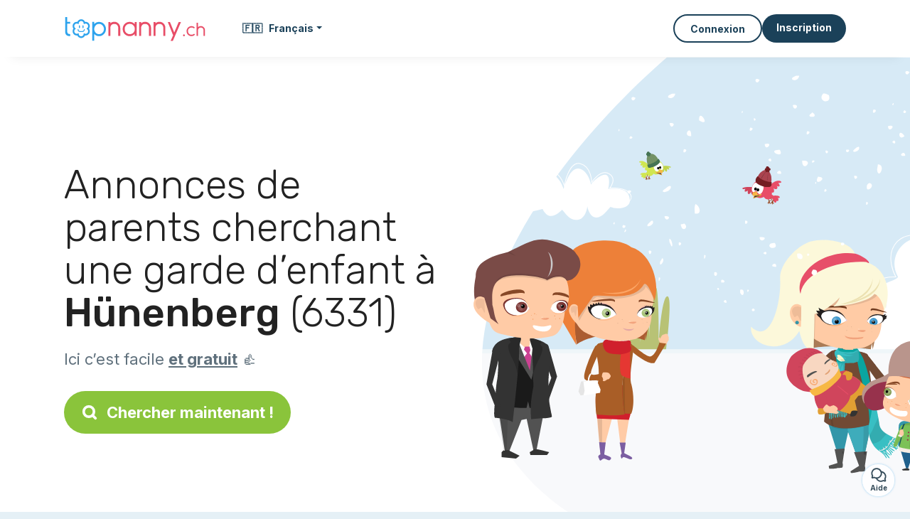

--- FILE ---
content_type: text/html; charset=utf-8
request_url: https://topnanny.ch/fr/offres/garde-enfant/hunenberg-6331
body_size: 10461
content:
<!DOCTYPE html><html lang="fr_CH"><head><meta charset="utf-8" content="text/html" http-equiv="Content-Type" /><meta content="width=device-width, initial-scale=1.0, maximum-scale=1.0, minimal-ui" name="viewport" /><base href="https://topnanny.ch/" /><meta content="fr-ch" http-equiv="content-language" /><title>Parents et garde d’enfant à Hünenberg - Topnanny.ch</title><meta content="Ces parents habitent à Hünenberg (6331) ►►► ils cherchent une garde ou un baby-sitting pour leur enfant." name="description" /><meta content="hünenberg, 6331, garde enfant, parent cherchent, parents, cherche nounou" name="keywords" /><link href="https://fonts.gstatic.com" rel="preconnect" /><link href="https://www.google.com" rel="preconnect" /><link href="https://jnn-pa.googleapis.com" rel="preconnect" /><link href="https://widget.getgist.com" rel="preconnect" /><link href="https://cdn.getgist.com" rel="preconnect" /><link href="https://gist-widget.b-cdn.net" rel="preconnect" /><link href="https://topnanny.ch/fr/offres/garde-enfant/hunenberg-6331" rel="canonical" /><link href="https://topnanny.ch/fr/offres/garde-enfant/hunenberg-6331" hreflang="fr-ch" rel="alternate" /><link href="https://topnanny.ch/de/jobs/kinderbetreuungs-jobs/hunenberg-6331" hreflang="de-ch" rel="alternate" /><link href="https://topnanny.ch/it/offerte/famiglia-cerca-babysitting/hunenberg-6331" hreflang="it-ch" rel="alternate" /><script>window.currentLocale = 'fr_CH';
window.userLogged = 'false' === 'true';
window.isNounouTop = false;
window.uppy_locale = "fr_FR";</script><script>// <!-- MANDATORY: BEGIN IAB STUB -->
!function(){var e=function(){var e,t="__tcfapiLocator",a=[],n=window;for(;n;){try{if(n.frames[t]){e=n;break}}catch(e){}if(n===window.top)break;n=n.parent}e||(!function e(){var a=n.document,r=!!n.frames[t];if(!r)if(a.body){var s=a.createElement("iframe");s.style.cssText="display:none",s.name=t,a.body.appendChild(s)}else setTimeout(e,5);return!r}(),n.__tcfapi=function(){for(var e,t=arguments.length,n=new Array(t),r=0;r<t;r++)n[r]=arguments[r];if(!n.length)return a;if("setGdprApplies"===n[0])n.length>3&&2===parseInt(n[1],10)&&"boolean"==typeof n[3]&&(e=n[3],"function"==typeof n[2]&&n[2]("set",!0));else if("ping"===n[0]){var s={gdprApplies:e,cmpLoaded:!1,cmpStatus:"stub"};"function"==typeof n[2]&&n[2](s)}else a.push(n)},n.addEventListener("message",(function(e){var t="string"==typeof e.data,a={};try{a=t?JSON.parse(e.data):e.data}catch(e){}var n=a.__tcfapiCall;n&&window.__tcfapi(n.command,n.version,(function(a,r){var s={__tcfapiReturn:{returnValue:a,success:r,callId:n.callId}};t&&(s=JSON.stringify(s)),e&&e.source&&e.source.postMessage&&e.source.postMessage(s,"*")}),n.parameter)}),!1))};"undefined"!=typeof module?module.exports=e:e()}();

// <!-- MANDATORY: END IAB STUB -->
// language problem should be fixed on 04/08/2025(bug on appconsent side, this date is the deploy date for the fix)
const configSFBXAppConsent = {
  appKey: "bfd2a088-b8dc-4efe-b00f-0028f680536c",
  language: "fr",
}</script><script src="https://cdn.appconsent.io/tcf2-clear/current/core.bundle.js" defer="defer" async="async"></script><script>window.dataLayer = window.dataLayer || [];
if (typeof gtag === 'function') {
  window.isGtagInitBeforeAppConsent = true
} else {
  function gtag() {
    dataLayer.push(arguments);
  }
}

(window.adsbygoogle = window.adsbygoogle || []).pauseAdRequests = 1;</script><script>// remove old cookie consent if exists
if (document.cookie.indexOf('_cookie_consent') !== -1) {
  document.cookie = '_cookie_consent=; expires=Thu, 01 Jan 1970 00:00:00 GMT; path=/; domain=' + window.location.hostname;
}</script><script>(
    function(w,d,s,l,i){
      w[l]=w[l]||[];
      w[l].push({'gtm.start': new Date().getTime(),event:'gtm.js'});
      var f=d.getElementsByTagName(s)[0], j= d.createElement(s), dl = l != 'dataLayer' ? '&l=' + l : '';
      j.async= true; j.src= 'https://www.googletagmanager.com/gtm.js?id='+i+dl;
      f.parentNode.insertBefore(j,f);
    }
)(window,document,'script','dataLayer','GTM-TFKCKD2T');</script><script>window.brandCountry = "CH"
window.brandName = "topnanny.ch"
window.locale = "fr_CH"</script><meta content="Parents et garde d’enfant à Hünenberg - Topnanny.ch" property="og:title" /><meta content="article" property="og:type" /><meta content="https://topnanny.ch/fr/offres/garde-enfant/hunenberg-6331" property="og:url" /><meta content="https://topnanny.ch/assets/marketplace/fbpost/fbpost-website-topnanny-winter-382cee22c52b5b3b17457f4140ca5c91d9af17d235dbefd43822da313ca26020.png" property="og:image" /><meta content="topnanny.ch" property="og:site_name" /><meta content="Ces parents habitent à Hünenberg (6331) ►►► ils cherchent une garde ou un baby-sitting pour leur enfant." property="og:description" /><meta content="summary_large_image" name="twitter:card" /><meta content="@topnanny_1" name="twitter:site" /><meta content="Parents et garde d’enfant à Hünenberg - Topnanny.ch" name="twitter:title" /><meta content="Ces parents habitent à Hünenberg (6331) ►►► ils cherchent une garde ou un baby-sitting pour leur enfant." name="twitter:description" /><meta content="https://topnanny.ch/assets/marketplace/fbpost/fbpost-website-topnanny-winter-382cee22c52b5b3b17457f4140ca5c91d9af17d235dbefd43822da313ca26020.png" name="twitter:image:src" /><meta content="nositelinkssearchbox" name="google" /><meta content="#FFF" name="theme-color" /><meta content="yes" name="mobile-web-app-capable" /><meta content="Topnanny.ch" name="apple-mobile-web-app-title" /><meta content="yes" name="apple-mobile-web-app-capable" /><meta content="default" name="apple-mobile-web-app-status-bar-style" /><meta content="#2DA3ED" name="msapplication-navbutton-color" /><meta content="#2DA3ED" name="msapplication-TileColor" /><meta content="mstile-150x150.png" name="msapplication-TileImage" /><meta content="browserconfig.xml" name="msapplication-config" /><meta content="Topnanny.ch" name="application-name" /><meta content="Topnanny.ch vous facilite la vie !" name="msapplication-tooltip" /><meta content="/app" name="msapplication-starturl" /><meta content="no" name="msapplication-tap-highlight" /><meta content="yes" name="full-screen" /><meta content="application" name="browsermode" /><meta content="enable/disable" name="nightmode" /><meta content="fitscreen/standard" name="layoutmode" /><meta content="force" name="imagemode" /><meta content="portrait" name="screen-orientation" /><link href="/favicon-16x16.png" rel="icon" sizes="16x16" type="image/png" /><link href="/favicon-32x32.png" rel="icon" sizes="32x32" type="image/png" /><link href="/favicon-48x48.png" rel="icon" sizes="48x48" type="image/png" /><link href="/favicon-96x96.png" rel="icon" sizes="96x96" type="image/png" /><link color="#2DA3ED" href="/safari-pinned-tab.svg" rel="mask-icon" /><link href="/apple-touch-icon.png" rel="apple-touch-icon" sizes="180x180" /><link href="/icon-192x192.png" rel="icon" sizes="192x192" type="image/png" /><link href="/favicon.svg" rel="icon" type="image/svg+xml" /><link href="/favicon.ico" rel="icon" type="image/x-icon" /><link crossorigin="use-credentials" href="/fr/manifest.v3.json" rel="manifest" /><link as="style" href="https://fonts.googleapis.com/css2?family=Inter:wght@400;500;700&amp;&amp;family=Rubik:wght@300;500&amp;display=swap" onload="this.onload=null;this.rel=&#39;stylesheet&#39;" rel="preload" /><noscript><link href="https://fonts.googleapis.com/css2?family=Inter:wght@400;500;700&amp;&amp;family=Rubik:wght@300;500&amp;display=swap" rel="stylesheet" /></noscript><meta content="false" name="turbo-prefetch" /><script src="/packs/js/runtime-9fa986955920b124f876.js" data-turbo-track="reload"></script>
<script src="/packs/js/1230-6f1347ca662a713f5dc0.js" data-turbo-track="reload"></script>
<script src="/packs/js/2232-cb4c47614471cba542d1.js" data-turbo-track="reload"></script>
<script src="/packs/js/3927-86d692ecb81ae2495737.js" data-turbo-track="reload"></script>
<script src="/packs/js/2492-2e19fd8ec8d917b4e247.js" data-turbo-track="reload"></script>
<script src="/packs/js/8972-6bf1a3e460eb1a53579f.js" data-turbo-track="reload"></script>
<script src="/packs/js/3368-c3da9f3d9445ab4bb834.js" data-turbo-track="reload"></script>
<script src="/packs/js/9009-d99b92bc0a47261e20c5.js" data-turbo-track="reload"></script>
<script src="/packs/js/5130-4e28f0d3ca1120b8d202.js" data-turbo-track="reload"></script>
<script src="/packs/js/application-6cb855b9c09fd184762d.js" data-turbo-track="reload"></script><link rel="stylesheet" href="/assets/application-b184124bf07006658e9696e4aa60de81e21e4340d8dfbf6f422bffab3afcc6ff.css" media="all" data-turbo-track="reload" defer="defer" /><script src="/assets/application-eab9672bf823728097cddeaceb4e0010718533326ec17730430630e8566e02f3.js" data-turbo-track="reload"></script><meta name="csrf-param" content="authenticity_token" />
<meta name="csrf-token" content="hbPE7QZ6RpaBhrwVJ5XE4v4siPPg8FhkrmBgQ8a4EzweGp1JdrBEY5QpwpSLO17R_EnQUEpxKelZrSzVVCN7zA" /></head><body class="visitor marketplace-directory" itemscope="" itemtype="http://schema.org/SoftwareApplication"><meta content="Topnanny.ch" itemprop="name" /><meta content="https://topnanny.ch" itemprop="url" /><meta content="Web, Android, IOS" itemprop="operatingSystem" /><meta content="UtilitiesApplication" itemprop="applicationCategory" /><meta content="https://topnanny.ch/app/install" itemprop="installUrl" /><span itemprop="aggregateRating" itemscope="" itemtype="http://schema.org/AggregateRating"><meta content="5.0" itemprop="ratingValue" /><meta content="138" itemprop="ratingCount" /><meta content="5" itemprop="bestRating" /><meta content="1" itemprop="worstRating" /></span>  <!-- Google Tag Manager (noscript) -->
  <noscript>
    <iframe src="https://www.googletagmanager.com/ns.html?id=GTM-TFKCKD2T" height="0" width="0" style="display:none;visibility:hidden"></iframe>
  </noscript>
  <!-- End Google Tag Manager (noscript) -->
<style>:root {
    --universe-color: #EA93A3;
}</style><div class="page--visitor-menu" id="page"><main role="main"><noscript><div id="javascript-disabled"><p class="small">Javascript est désactivé sur votre ordinateur, Topnanny.ch ne fonctionnera pas correctement. Suivez les instructions ici pour corriger le problème :</p><p class="text-center small"><a class="btn btn--primary" target="_blank" href="http://www.enable-javascript.com/fr/">Guide pour activer Javascript</a></p><p class="small">Si vous n&#39;arrivez pas à régler le problème, envoyez nous un email à lily@topnanny.ch :)</p></div></noscript><div id="css-disabled"><p class="small">La configuration graphique du site ne s&#39;est pas correctement chargé sur votre appareil (problème CSS). Topnanny.ch ne fonctionnera pas correctement.</p><p class="small">Veuillez svp nous contacter par email lily@topnanny.ch ou &lt;a class=&quot;ask-support-action dotted&quot; href=&quot;#&quot;&gt;via le tchat du site&lt;/a&gt; pour nous signaler ce problème.</p></div><div class="visitor-top-menu"><div class="visitor-top-menu__content container-xl"><a data-turbo="false" class="logo" aria-label="Retour à la page d’accueil" href="/fr"><img alt="Logo Topnanny.ch original" src="/assets/brands/logos-original/topnanny.ch-4b2ab84fae95b88c7f53312e622b9e005ec68acfce03ffeac9666ff671799f7e.svg" /></a><div class="computer-only"><a class="dropdown-toggle btn btn--empty" data-bs-toggle="dropdown" data-aria-expanded="false" href="#"><span class="flag">🇫🇷</span>&nbsp;&nbsp; <span>Français</span></a><div class="dropdown-menu"><a class="dropdown-item" style="font-weight: bold;" data-turbo="false" href="/fr"><span class="flag">🇫🇷</span>&nbsp;&nbsp;Français</a><a class="dropdown-item" data-turbo="false" href="/de"><span class="flag">🇩🇪</span>&nbsp;&nbsp;Deutsch</a><a class="dropdown-item" data-turbo="false" href="/it"><span class="flag">🇮🇹</span>&nbsp;&nbsp;Italiano</a></div></div><a class="btn-menu display-content" data-title="" data-body="<div class=&quot;more-menu-popover mb-5&quot;><a class=&quot;item&quot; href=&quot;/accounts/sign_in&quot;><svg  class='icon icon_log_in icon--24 ' ><use href='/assets/icons/24/log_in-5ed914cf04962ace565b5feacb230039447ac763a26ed8bbb1413d895d735224.svg#icon_log_in'></svg><span>Connexion</span></a><a class=&quot;item pre-registration remote_modal_link&quot; data-turbo-frame=&quot;remote_modal&quot; data-turbo=&quot;true&quot; rel=&quot;nofollow&quot; href=&quot;/signup_flow&quot;><svg  class='icon icon_signpost icon--24 ' ><use href='/assets/icons/24/signpost-0d067be97f454577a0f0629f3415f311d429ae373d13ae9e7c5b671096459b98.svg#icon_signpost'></svg><span>Inscription gratuite</span></a></div><p class=&quot;text-center&quot;><img width=&quot;120&quot; src=&quot;/assets/illustrations/girl-success-3b5c1d891457cf1a639e8446f7193288c1810267406ee4126c24dcdcff962d51.svg&quot; /></p>" data-container="false" data-position-canvas="auto" data-position-popup="auto" data-mobile-display="popover" data-computer-display="popover" href="javascript:;"><svg  class='icon icon_menu icon--16 ' ><use href='/assets/icons/16/menu-ed0cad8a519aacef194bf3ee29ed0a85c795116953944e629c9af0c34a9a17d3.svg#icon_menu'></svg> Menu</a><a class="btn btn--secondary ms-auto" href="/accounts/sign_in">Connexion</a><a class="btn btn--primary pre-registration remote_modal_link" data-turbo-frame="remote_modal" data-turbo="true" rel="nofollow" href="/signup_flow?init_signup%5Baction%5D=city_or_department&amp;init_signup%5Bcategory%5D=child&amp;init_signup%5Bcontroller%5D=marketplace%2Fdirectory&amp;init_signup%5Bid%5D=hunenberg-6331&amp;init_signup%5Broute_locale%5D=fr&amp;init_signup%5Bsub_category%5D=child_offer&amp;init_signup%5Buniverse%5D=child_marketplace">Inscription</a></div></div><script>document.addEventListener('click', function (event) {
  if (event.target.matches('.pre-registration')) {
    Tracking.trackGA('preRegistrationFormView', {'connectedUser': "false"});
  }
});</script><span itemprop="location" itemscope="" itemtype="http://schema.org/Place"><meta content="parents hünenberg " itemprop="name" /><span itemprop="geo" itemscope="" itemtype="http://schema.org/GeoCoordinates"><meta content="47.1779" itemprop="latitude" /><meta content="8.4208" itemprop="longitude" /></span><span itemprop="address" itemscope="" itemtype="http://schema.org/PostalAddress"><meta content="CH" itemprop="addressCountry" /><meta content="Hünenberg" itemprop="addressLocality" /><meta content="6331" itemprop="postalCode" /></span></span><div class="visitor-topsection homepage-marketplace__search" data-action="marketplace--search-category:transitionCategory@window-&gt;marketplace--category#updateCategory" data-controller="marketplace--category"><div class="visitor-topsection__container"><div class="visitor-topsection__background d-none d-lg-block" style="background-image: url(/assets/homepage/backgrounds/marketplace/child-winter-b1711826f75fad6931436c13f6510421d59dfbd3c4be2a5e5ebe6f5847cb40bc.svg)"></div><div class="visitor-topsection__background d-lg-none" style="background-image: url(/assets/homepage/backgrounds/marketplace/child-winter-mob-2f449d558d675016a0f051fa5e5559abb1bbfc63649be3bbb1000044b5f123aa.svg)"><div class="visitor-topsection__background-effect"></div></div><div class="container-xl visitor-topsection__content"><div class="row"><div class="col-12 col-lg-6"><div class="visitor-topsection__categories"><h1 class="visitor-topsection__title">Annonces de parents cherchant une garde d’enfant à <span>Hünenberg</span> (6331)</h1><div class="visitor-topsection__promess">Ici c’est facile <span>et gratuit</span>&nbsp;👍</div><a id="main-cta" class="btn btn--primary btn--validation btn--huge btn--left-icon remote_modal_link" data-turbo-frame="remote_modal" data-turbo="true" data-turbo-disable-with="<span class='spinner-border spinner-border-sm' role='status'></span>&nbsp;&nbsp;En cours…" rel="nofollow" href="/signup_flow?universe_choice=child_marketplace"><svg  class='icon icon_search icon--12 ' ><use href='/assets/icons/12/search-7630cb76abbf9de71892bb73fe015e7e86d6c693bc50f0b8ca8fd500b53ee6ea.svg#icon_search'></svg> Chercher maintenant !</a></div></div></div></div></div></div><div class="visitor-marketplace-advantage"><div class="container-xl"><div class="row d-flex justify-content-center mobile-none"><div class="col-lg-3 col-md-4 d-flex justify-content-center flex-column gap-3 align-items-center"><img loading="defer" alt="illustation Efficace" src="/assets/homepage/illustration-marketplace-top-ae2f31c49a5cadaf71e041f9a8e88451df44d61e6e5669c183f93b8d033712ec.svg" /><h2 class="m-0 text-center">Efficace</h2><div class="text-center">Tous les jours, des milliers de nouvelles annonces.</div></div><div class="col-lg-3 col-md-4 d-flex justify-content-center flex-column gap-3 align-items-center"><img loading="defer" alt="illustation En confiance" src="/assets/homepage/illustration-marketplace-trust-43b1499e9704baa46c94d9a97e4f10dfbd8ea9cfe6f20039de14d9181012804f.svg" /><h2 class="m-0 text-center">En confiance</h2><div class="text-center">Profils complets, vérifications, avis : recrutez sereinement.</div></div><div class="col-lg-3 col-md-4 d-flex justify-content-center flex-column gap-3 align-items-center"><img loading="defer" alt="illustation ...et c’est gratuit !" src="/assets/homepage/illustration-marketplace-free-1ca918face17b147b47ae3a35169a0162a82342055ad44e3d5db3b6a4896ba31.svg" /><h2 class="m-0 text-center">...et c’est gratuit !</h2><div class="text-center">Se contacter et se rencontrer gratuitement ? Ici c’est possible :-)</div></div></div><div class="mobile-only visitor-marketplace-advantage__mobile-container"><div class="segment not-full-width"><div class="visitor-marketplace-advantage__mobile"><img loading="defer" alt="illustation Efficace" src="/assets/homepage/illustration-marketplace-free-1ca918face17b147b47ae3a35169a0162a82342055ad44e3d5db3b6a4896ba31.svg" /><h2 class="m-0">Gratuit !</h2><div class="text-center">Se contacter et se rencontrer gratuitement ? Ici c’est possible :-)</div></div></div><div class="segment not-full-width"><div class="visitor-marketplace-advantage__mobile"><img loading="defer" alt="illustation En confiance" src="/assets/homepage/illustration-marketplace-top-ae2f31c49a5cadaf71e041f9a8e88451df44d61e6e5669c183f93b8d033712ec.svg" /><h2 class="m-0">Efficace</h2><div class="text-center">Tous les jours, des milliers de nouvelles annonces.</div></div></div><div class="segment not-full-width"><div class="visitor-marketplace-advantage__mobile"><img loading="defer" alt="illustation ...et c’est gratuit !" src="/assets/homepage/illustration-marketplace-trust-43b1499e9704baa46c94d9a97e4f10dfbd8ea9cfe6f20039de14d9181012804f.svg" /><h2 class="m-0">En confiance</h2><div class="text-center">Profils complets, vérifications, avis : recrutez sereinement.</div></div></div></div></div></div><div class="container mt-5 pt-5"><div class="row"><div class="col"><div class="breadcrumb" itemscope="" itemtype="https://schema.org/BreadcrumbList"><div itemprop="itemListElement" itemscope="" itemtype="https://schema.org/ListItem"><meta content="1" itemprop="position" /><a itemprop="item" href="/offres/garde-enfant"><span itemprop="name">Parents</span></a></div> › <div itemprop="itemListElement" itemscope="" itemtype="https://schema.org/ListItem"><meta content="2" itemprop="position" /><a itemprop="item" href="/offres/garde-enfant/zug"><span itemprop="name">Zug</span></a></div> › <div itemprop="itemListElement" itemscope="" itemtype="https://schema.org/ListItem"><meta content="3" itemprop="position" /><span itemprop="name">Hünenberg</span></div></div></div></div><div class="row"><div class="col-md-8 order-md-2"><div class="directory__list"><article class="directory__item"><figure class="avatar"><img class="thumb-image account-image account-7394968" loading="lazy" alt="avatar thumb" onerror="this.onerror=null;this.src=&#39;/assets/avatars/default-avatar-woman-bb921ef1295418c614df7a5d5b33abe372a434dfe4dc770fbead5f36e3639c26.svg&#39;;" src="/assets/avatars/default-avatar-woman-bb921ef1295418c614df7a5d5b33abe372a434dfe4dc770fbead5f36e3639c26.svg" /></figure><main><header><h2><a itemprop="url" target="_blank" data-controller="tracking" data-tracking-event-name-value="offerListSeoClick" data-action="click-&gt;tracking#trackGA" href="https://topnanny.ch/suche-eine-nanny-fur-halbtags-hunenberg-6331">Dzenana, cherche une nounou temps partiel à Hünenberg 6331</a></h2></header><p><span class="font--light">le 18/08/25 :</span> unsere beiden Jungs sind jeweils an 1.5 Tagen in der Kita, für den Dienstagvormittag, bis ca. 13:30 Uhr suchen wir eine Nanny/Babysitter. Es sollte in dieser Zeit auch das Frühstück, sowie Mittagessen zubereitet und gegeben werden. </p></main></article><article class="directory__item"><figure class="avatar"><img class="thumb-image account-image account-7283282" loading="lazy" alt="avatar thumb" onerror="this.onerror=null;this.src=&#39;/assets/avatars/default-avatar-woman-bb921ef1295418c614df7a5d5b33abe372a434dfe4dc770fbead5f36e3639c26.svg&#39;;" src="https://storage.uk.cloud.ovh.net:443/v1/AUTH_fa9d327c33094392a5355e4877298168/topassmat-prod/uploads/avatars/2025/7/4558321/thumb_97f6295d43.webp" /></figure><main><header><h2><a itemprop="url" target="_blank" data-controller="tracking" data-tracking-event-name-value="offerListSeoClick" data-action="click-&gt;tracking#trackGA" href="https://topnanny.ch/biete-eine-betreuung-halbtags-an-6331-hunenberg-55079">Petar, propose une garde temps partiel - 6331 Hünenberg</a></h2></header><p><span class="font--light">le 07/07/25 :</span> To look after a child during the day from 8 until 6.30 in the evening and take child to tennis class.</p></main></article><article class="directory__item"><figure class="avatar"><img class="thumb-image account-image account-7151284" loading="lazy" alt="avatar thumb" onerror="this.onerror=null;this.src=&#39;/assets/avatars/default-avatar-woman-bb921ef1295418c614df7a5d5b33abe372a434dfe4dc770fbead5f36e3639c26.svg&#39;;" src="/assets/avatars/default-avatar-woman-bb921ef1295418c614df7a5d5b33abe372a434dfe4dc770fbead5f36e3639c26.svg" /></figure><main><header><h2><a itemprop="url" target="_blank" data-controller="tracking" data-tracking-event-name-value="offerListSeoClick" data-action="click-&gt;tracking#trackGA" href="https://topnanny.ch/suche-eine-tagesmutter-6331-hunenberg">Natalie, cherche une maman de jour - 6331 Hünenberg</a></h2></header><p><span class="font--light">le 21/05/25 :</span> Liebe Nanny

Wir sind auf der Suche nach einer offenen, loyalen und liebevollen Nanny, welche 3-4 Tage die Woche an fest vereinbarten Tagen für 7-8 Stunden unseren Sohn (2 Jahre 7 Monate) bei uns betreuen möchte.
Wir wünschen uns, dass die eine Tageshälfte bei uns zu Hause verbracht wird und die andere Tageshälfte (in der Regel) an der frischen Luft stattfindet (Bauernhof besuche, Spielplätze, Spaziergang etc.).
Neben der Betreuung werden folgende Aufgaben erforderlich sein:

- Zubereitung vo...</p></main></article><article class="directory__item"><figure class="avatar"><img class="thumb-image account-image account-6605821" loading="lazy" alt="avatar thumb" onerror="this.onerror=null;this.src=&#39;/assets/avatars/default-avatar-woman-bb921ef1295418c614df7a5d5b33abe372a434dfe4dc770fbead5f36e3639c26.svg&#39;;" src="/assets/avatars/default-avatar-woman-bb921ef1295418c614df7a5d5b33abe372a434dfe4dc770fbead5f36e3639c26.svg" /></figure><main><header><h2><span class="link obf-link" data-controller="clickable" data-tracking-event-name-value="offerListSeoClick" data-action="click-&gt;clickable#navigate" data-url="https://topnanny.ch/sucht-einen-babysitter-6331-hunenberg-1" data-target="_blank" data-turbo-frame="_top" data-turbo-method="get" style="cursor: pointer;">Yulia, cherche une baby sitter - 6331 Hünenberg</span></h2></header><p><span class="font--light">le 21/10/24 :</span> Ich brauche dreimal pro Woche für einen halben Tag vor dem Mittagessen eine Tagesmutter. Meine Tochter ist 3, 5 Jahre alt. Spielen Sie damit, lesen Sie Bücher, zeichnen Sie.</p></main></article><article class="directory__item"><figure class="avatar"><img class="thumb-image account-image account-3072418" loading="lazy" alt="avatar thumb" onerror="this.onerror=null;this.src=&#39;/assets/avatars/default-avatar-woman-bb921ef1295418c614df7a5d5b33abe372a434dfe4dc770fbead5f36e3639c26.svg&#39;;" src="/assets/avatars/default-avatar-woman-bb921ef1295418c614df7a5d5b33abe372a434dfe4dc770fbead5f36e3639c26.svg" /></figure><main><header><h2><span class="link obf-link" data-controller="clickable" data-tracking-event-name-value="offerListSeoClick" data-action="click-&gt;clickable#navigate" data-url="https://topnanny.ch/suche-ein-kindermadchen-hunenberg-6331" data-target="_blank" data-turbo-frame="_top" data-turbo-method="get" style="cursor: pointer;">Kim, cherche nounou à Hünenberg 6331</span></h2></header><p><span class="font--light">le 17/05/20 :</span> Eine Nanny, die da ist während eines Tages in der Woche, um den Eltern einen freien Tag zu ermöglichen. Von Frühstück bis ins Bett bringen der Kinder. 
Die grössere ist 7 Jahre alt und geht in die 1. Klasse und unser Sohn wird im Oktober 1. </p></main></article><article class="directory__item"><figure class="avatar"><img class="thumb-image account-image account-2676122" loading="lazy" alt="avatar thumb" onerror="this.onerror=null;this.src=&#39;/assets/avatars/default-avatar-woman-bb921ef1295418c614df7a5d5b33abe372a434dfe4dc770fbead5f36e3639c26.svg&#39;;" src="/assets/avatars/default-avatar-woman-bb921ef1295418c614df7a5d5b33abe372a434dfe4dc770fbead5f36e3639c26.svg" /></figure><main><header><h2><span class="link obf-link" data-controller="clickable" data-tracking-event-name-value="offerListSeoClick" data-action="click-&gt;clickable#navigate" data-url="https://topnanny.ch/propone-babysitting-part-time-hunenberg-6331" data-target="_blank" data-turbo-frame="_top" data-turbo-method="get" style="cursor: pointer;">Chiara, propose une garde temps partiel à Hünenberg 6331</span></h2></header><p><span class="font--light">le 23/09/19 :</span> Looking for a baby sitter to support on homework. </p></main></article><article class="directory__item"><figure class="avatar"><img class="thumb-image account-image account-2362128" loading="lazy" alt="avatar thumb" onerror="this.onerror=null;this.src=&#39;/assets/avatars/default-avatar-woman-bb921ef1295418c614df7a5d5b33abe372a434dfe4dc770fbead5f36e3639c26.svg&#39;;" src="https://storage.uk.cloud.ovh.net:443/v1/AUTH_fa9d327c33094392a5355e4877298168/topassmat-prod/uploads/avatars/2019/5/1639210/thumb_4193469ffd.webp" /></figure><main><header><h2><span class="link obf-link" data-controller="clickable" data-tracking-event-name-value="offerListSeoClick" data-action="click-&gt;clickable#navigate" data-url="https://topnanny.ch/suche-tagesmutter-hunenberg-53835" data-target="_blank" data-turbo-frame="_top" data-turbo-method="get" style="cursor: pointer;">Catherine, cherche une maman de jour à Hünenberg</span></h2></header><p><span class="font--light">le 09/05/19 :</span> Wir kommen aus England und kommen in Hunenberg im August an. Mein Sohn (4, wird 5 im Januar) beginnt Kleinkindergarten im August und ich brauche Nachschulbetreuung fuer ihn und vielleicht auch am Mittwoch (ganzen Tag). Fuer mein Sohn, den 3 im September wird, glaube ich, dass ich Betreuung am Montag, Dienstag, Mittwoch (ganzen Tag), Freitag brauche.  Ich denke an Spielgruppe und KITA auch.
Meine Kinder sprechen kein Deutsch im Moment, und es ist sehr wichtig fuer uns dass sie es lernen.
Wen...</p></main></article><article class="directory__item"><figure class="avatar"><img class="thumb-image account-image account-2142638" loading="lazy" alt="avatar thumb" onerror="this.onerror=null;this.src=&#39;/assets/avatars/default-avatar-woman-bb921ef1295418c614df7a5d5b33abe372a434dfe4dc770fbead5f36e3639c26.svg&#39;;" src="/assets/avatars/default-avatar-woman-bb921ef1295418c614df7a5d5b33abe372a434dfe4dc770fbead5f36e3639c26.svg" /></figure><main><header><h2><span class="link obf-link" data-controller="clickable" data-tracking-event-name-value="offerListSeoClick" data-action="click-&gt;clickable#navigate" data-url="https://topnanny.ch/biete-eine-betreuung-halbtags-an-hunenberg-1" data-target="_blank" data-turbo-frame="_top" data-turbo-method="get" style="cursor: pointer;">Silvana, propose une garde temps partiel à Hünenberg</span></h2></header><p><span class="font--light">le 15/01/19 :</span> - Betreuung nach der Schule ab 15 Uhr bis ca. 18 Uhr
- Unterstützung bei den Hausaufgaben
- evtl. kleinere Arbeiten im Haushalt
- evtl. Betreuung ganztags während den Schulferien (1-2 Tage pro Woche)</p></main></article><article class="directory__item"><figure class="avatar"><img class="thumb-image account-image account-2115231" loading="lazy" alt="avatar thumb" onerror="this.onerror=null;this.src=&#39;/assets/avatars/default-avatar-woman-bb921ef1295418c614df7a5d5b33abe372a434dfe4dc770fbead5f36e3639c26.svg&#39;;" src="/assets/avatars/default-avatar-woman-bb921ef1295418c614df7a5d5b33abe372a434dfe4dc770fbead5f36e3639c26.svg" /></figure><main><header><h2><span class="link obf-link" data-controller="clickable" data-tracking-event-name-value="offerListSeoClick" data-action="click-&gt;clickable#navigate" data-url="https://topnanny.ch/suche-tagesmutter-hunenberg-63278" data-target="_blank" data-turbo-frame="_top" data-turbo-method="get" style="cursor: pointer;">Kerstin, cherche nounou à Hünenberg</span></h2></header><p><span class="font--light">le 02/01/19 :</span> Babysitter für 1x Woche, ab und zu Wochenende  tagsüber oder Samstag abends.</p></main></article></div><div class="d-flex justify-content-center"></div></div><div class="col-md-4 order-md-1"><div class="directory__side-column"><h2 class="mt-4">Zug, les principales villes</h2><div class="d-flex flex-column gap-1"><h3 class="font--small"><a href="https://topnanny.ch/fr/offres/garde-enfant/zug-6300">Parents Zug</a></h3><h3 class="font--small"><a href="https://topnanny.ch/fr/offres/garde-enfant/baar-6340">Parents Baar</a></h3><h3 class="font--small"><a href="https://topnanny.ch/fr/offres/garde-enfant/cham-6330">Parents Cham</a></h3><h3 class="font--small"><a href="https://topnanny.ch/fr/offres/garde-enfant/steinhausen-6312">Parents Steinhausen</a></h3><h3 class="font--small"><a href="https://topnanny.ch/fr/offres/garde-enfant/unterageri-6314">Parents Unterägeri</a></h3></div><div class="mt-3 mb-3"></div><h2 class="mt-4">Autres annonces</h2><div class="d-flex flex-column gap-1"><h3 class="font--small"><a href="https://topnanny.ch/fr/services/nounou-a-domicile/hunenberg-6331">Nounou Hünenberg</a></h3><h3 class="font--small"><a href="https://topnanny.ch/fr/services/maman-de-jour/hunenberg-6331">Maman de jour Hünenberg</a></h3><h3 class="font--small"><a href="https://topnanny.ch/fr/services/baby-sitter/hunenberg-6331">Babysitter Hünenberg</a></h3><h3 class="font--small"><a href="https://topnanny.ch/fr/offres/garde-enfant/hunenberg-6331">Parents Hünenberg</a></h3><h3 class="font--small"><a href="https://topnanny.ch/fr/offres/garde-partagee/hunenberg-6331">Garde partagée Hünenberg</a></h3></div><h2 class="mt-4">Autour de Hünenberg</h2><div class="d-flex flex-column gap-1"><h3 class="font--small"><a href="https://topnanny.ch/fr/offres/garde-enfant/oberruti-5647">Parents Oberrüti</a></h3><h3 class="font--small"><a href="https://topnanny.ch/fr/offres/garde-enfant/holzhausern-zg-6343">Parents Holzhäusern ZG</a></h3><h3 class="font--small"><a href="https://topnanny.ch/fr/offres/garde-enfant/hagendorn-6332">Parents Hagendorn</a></h3><h3 class="font--small"><a href="https://topnanny.ch/fr/offres/garde-enfant/dietwil-6042">Parents Dietwil</a></h3><h3 class="font--small"><a href="https://topnanny.ch/fr/offres/garde-enfant/aettenschwil-5645">Parents Aettenschwil</a></h3></div><div class="mt-3 mb-3"></div></div></div></div></div><script>Tracking.trackGA(
    'landingCityView',
    {
      'pageType': 'landing_city',
      'category': "child",
      'subcategory': "child_offer",
      'connectedUser': "false",
    }
);</script><footer><div class="footer__top"><svg preserveAspectRatio="none" role="img" viewBox="0 0 1200 40"><path d="M 1200 0 C 600 0 600 40 0 40 L 1200 40"></path></svg></div><div class="footer__content"><div class="container-xl align-items-center"><div class="logo-content"><a href="/"><img alt="Logo Topnanny.ch original" src="/assets/brands/logos-original/topnanny.ch-4b2ab84fae95b88c7f53312e622b9e005ec68acfce03ffeac9666ff671799f7e.svg" /></a></div><div class="links"><div class="item"><span class="link obf-link" data-url="/fr/terms-of-use" data-controller="clickable" data-action="click-&gt;clickable#navigate" data-turbo-frame="_top" data-turbo-method="get" style="cursor: pointer;">CGV</span></div><div class="item"><span class="link obf-link" data-url="/fr/privacy-policy" data-controller="clickable" data-action="click-&gt;clickable#navigate" data-turbo-frame="_top" data-turbo-method="get" style="cursor: pointer;">Protection de vos données</span></div><div class="item"><span class="link obf-link" data-url="/fr/legal-information" data-controller="clickable" data-action="click-&gt;clickable#navigate" data-turbo-frame="_top" data-turbo-method="get" style="cursor: pointer;">Mentions légales</span></div><div class="item"><span class="link obf-link" data-controller="cookie-management">Gestion des cookies</span></div></div><div id="rating"><a class="main-link" aria-label="avis" href="https://topnanny.ch/avis"></a><div class="content"><div class="notes"><svg  class='icon icon_star icon--16 ' ><use href='/assets/icons/16/star-e8f25c9d7974f62b9a930ddc8db5f4e4b41a5e13714d13a1fdc1ebf2d6174c5a.svg#icon_star'></svg><span class="average">5,0/5</span><span class="reviews-counter"> 138 <span>avis</span></span></div></div></div></div></div><div class="footer__copyright"><span class="footer__copyright-text">© Topnanny.ch 2024/2029. Tous droits réservés</span></div></footer></main></div><div class="ask-support-action bubble-fixed" id="support-launcher"><svg  class='icon icon_chat_outline icon--24 ' ><use href='/assets/icons/24/chat_outline-dbc3244367324a0663cd91f336ceee20b9c5bd797ceb8d45823a692545ba5cb1.svg#icon_chat_outline'></svg><div class="bubble-fixed__title">Aide</div><div class="gist-unread-indicator bubble-fixed__badge"><span class="counter"></span></div></div><div aria-labelledby="modal_support_action_label" class="modal  fade" data-action="turbo:before-render@document->modal#hideBeforeRender" data-controller="modal" data-modal-close-other-modals-value="0" data-modal-on-close-value="" data-modal-show-on-display-value="0" id="modal_support_action" tabindex="-1"><div class="modal-dialog modal-fullscreen-md-down"><div class="modal-content modal__content "><div class="modal-header modal__header"><div class="modal-title" id="modal_support_action_label">Besoin d'aide ?</div><div aria-label="Close" class="modal__close" data-bs-dismiss="modal" type="button"><svg  class='icon icon_close icon--16 ' ><use href='/assets/icons/12/close-cd24ebf8836814003893ed26dd44115c3bcd880494159342ebbf38e95c6c1560.svg#icon_close'></svg></div></div><div class="modal-body remote_modal_body" id="modal_support_action_body"><div class="container-lg"><h4>Contacter le support</h4><p>Vous pouvez nous contacter en nous envoyant un mail à l'adresse <b>lily@topnanny.ch</b>📨</p><p class="text-center mt-5"><a class="btn btn--primary btn--left-icon" target="_blank" href="mailto:lily@topnanny.ch"><svg  class='icon icon_email icon--12 ' ><use href='/assets/icons/12/email-72d84f1585bf26d46cec00f0dad761c8ea7e86c80b71cede1fa13f6e717df4bc.svg#icon_email'></svg>lily@topnanny.ch</a></p></div></div><div aria-label="Close" class="modal__actions-close" data-bs-dismiss="modal"><span>Fermer</span></div></div></div></div><div aria-labelledby="" class="offcanvas offcanvas-bottom" id="display-content-offcanvas-bottom" tabindex="-1"><div class="offcanvas-header"><div class="offcanvas__slider"><span class="slider-btn"></span></div><div class="offcanvas-title"></div></div><div class="offcanvas-body small"></div></div><div aria-labelledby="" class="offcanvas offcanvas-end" id="display-content-offcanvas-end" tabindex="-1"><div class="offcanvas-header"><svg  class='icon icon_close icon--12 offcanvas-close' ><use href='/assets/icons/12/close-cd24ebf8836814003893ed26dd44115c3bcd880494159342ebbf38e95c6c1560.svg#icon_close'></svg><div class="offcanvas-title"></div></div><div class="offcanvas-body small"></div></div><div id="modal-list"><turbo-frame id="remote_modal" target="_top"></turbo-frame><turbo-frame id="remote_modal_2" target="_top"></turbo-frame></div></body></html>

--- FILE ---
content_type: application/javascript
request_url: https://topnanny.ch/packs/js/2492-2e19fd8ec8d917b4e247.js
body_size: 4390
content:
!function(){try{var e="undefined"!=typeof window?window:"undefined"!=typeof global?global:"undefined"!=typeof globalThis?globalThis:"undefined"!=typeof self?self:{},t=(new e.Error).stack;t&&(e._sentryDebugIds=e._sentryDebugIds||{},e._sentryDebugIds[t]="aa12480e-b556-4648-96f2-394fb7a0498e",e._sentryDebugIdIdentifier="sentry-dbid-aa12480e-b556-4648-96f2-394fb7a0498e")}catch(e){}}();var _global="undefined"!==typeof window?window:"undefined"!==typeof global?global:"undefined"!==typeof globalThis?globalThis:"undefined"!==typeof self?self:{};_global.SENTRY_RELEASE={id:"6122420abcc00b0dfdbced97d936671645ce2131"},(globalThis.webpackChunktop_webgroup=globalThis.webpackChunktop_webgroup||[]).push([[2492],{1416:(e,t,r)=>{var n=r(99138)(r(41433),"DataView");e.exports=n},3330:e=>{e.exports=function(e){return"number"==typeof e&&e>-1&&e%1==0&&e<=9007199254740991}},4575:(e,t,r)=>{var n=r(15663),o=r(12827),u=r(16547);e.exports=function(e,t,r){return t===t?u(e,t,r):n(e,o,r)}},6397:e=>{var t=Array.isArray;e.exports=t},6772:e=>{e.exports=function(e,t){return null==e?void 0:e[t]}},9270:(e,t,r)=>{var n=r(49772);e.exports=function(e,t,r){var o=e.length;return r=void 0===r?o:r,!t&&r>=o?e:n(e,t,r)}},9566:(e,t,r)=>{var n=r(51019)(Object.keys,Object);e.exports=n},12827:e=>{e.exports=function(e){return e!==e}},15663:e=>{e.exports=function(e,t,r,n){for(var o=e.length,u=r+(n?1:-1);n?u--:++u<o;)if(t(e[u],u,e))return u;return-1}},15936:(e,t,r)=>{var n=r(4575);e.exports=function(e,t){for(var r=-1,o=e.length;++r<o&&n(t,e[r],0)>-1;);return r}},16547:e=>{e.exports=function(e,t,r){for(var n=r-1,o=e.length;++n<o;)if(e[n]===t)return n;return-1}},16567:(e,t,r)=>{var n=r(18446),o=r(18092),u=r(58953),a=r(81485),i=/^\[object .+?Constructor\]$/,c=Function.prototype,f=Object.prototype,s=c.toString,p=f.hasOwnProperty,l=RegExp("^"+s.call(p).replace(/[\\^$.*+?()[\]{}|]/g,"\\$&").replace(/hasOwnProperty|(function).*?(?=\\\()| for .+?(?=\\\])/g,"$1.*?")+"$");e.exports=function(e){return!(!u(e)||o(e))&&(n(e)?l:i).test(a(e))}},17903:(e,t,r)=>{var n=r(32781),o=Object.prototype,u=o.hasOwnProperty,a=o.toString,i=n?n.toStringTag:void 0;e.exports=function(e){var t=u.call(e,i),r=e[i];try{e[i]=void 0;var n=!0}catch(c){}var o=a.call(e);return n&&(t?e[i]=r:delete e[i]),o}},18031:(e,t,r)=>{var n=r(32781),o=r(21256),u=r(6397),a=n?n.isConcatSpreadable:void 0;e.exports=function(e){return u(e)||o(e)||!!(a&&e&&e[a])}},18092:(e,t,r)=>{var n,o=r(38109),u=(n=/[^.]+$/.exec(o&&o.keys&&o.keys.IE_PROTO||""))?"Symbol(src)_1."+n:"";e.exports=function(e){return!!u&&u in e}},18330:(e,t,r)=>{var n=r(18446),o=r(3330);e.exports=function(e){return null!=e&&o(e.length)&&!n(e)}},18446:(e,t,r)=>{var n=r(87148),o=r(58953);e.exports=function(e){if(!o(e))return!1;var t=n(e);return"[object Function]"==t||"[object GeneratorFunction]"==t||"[object AsyncFunction]"==t||"[object Proxy]"==t}},20654:e=>{var t=RegExp("[\\u200d\\ud800-\\udfff\\u0300-\\u036f\\ufe20-\\ufe2f\\u20d0-\\u20ff\\ufe0e\\ufe0f]");e.exports=function(e){return t.test(e)}},21256:(e,t,r)=>{var n=r(79250),o=r(22934),u=Object.prototype,a=u.hasOwnProperty,i=u.propertyIsEnumerable,c=n(function(){return arguments}())?n:function(e){return o(e)&&a.call(e,"callee")&&!i.call(e,"callee")};e.exports=c},22934:e=>{e.exports=function(e){return null!=e&&"object"==typeof e}},23685:(e,t,r)=>{e=r.nmd(e);var n=r(75380),o=t&&!t.nodeType&&t,u=o&&e&&!e.nodeType&&e,a=u&&u.exports===o&&n.process,i=function(){try{var e=u&&u.require&&u.require("util").types;return e||a&&a.binding&&a.binding("util")}catch(t){}}();e.exports=i},29276:(e,t,r)=>{"use strict";r.d(t,{A:()=>f});var n={};function o(){return n}function u(e,t){if(void 0===t&&(t=!1),Array.isArray(e)){var r=e[1];return u(e[0])+" and "+u(r,!0)}var o=n[e];if(void 0===o)throw new Error('"'+e+'" does not seem to be a breakpoint name');if(t){var a=parseFloat(o,10),i=o.replace(a,"");return"(max-width: "+(a-("em"===i?.0635:1))+i+")"}return"(min-width: "+o+")"}function a(e,t){return void 0===t&&(t=!1),window.matchMedia(u(e,t)).matches}function i(e,t){var r=null,n=e.immediate,o={name:e.name,useMax:e.useMax||!1,immediate:void 0===n||n};function a(){r="string"==typeof e||Array.isArray(e)?window.matchMedia(u(e)):window.matchMedia(u(o.name,o.useMax)),o.immediate&&t(r);try{r.addEventListener("change",t)}catch(e){r.addListener(t)}}return a(),{on:a,off:function(){if(r){try{r.removeEventListener("change",t)}catch(e){r.removeListener(t)}r=null}}}}function c(e,t){void 0===t&&(t={});var r=Object.keys(n),o=[],u=r;if(0!==r.length){var c=t.immediate,f=t.listenTo,s={useMax:t.useMax||!1,immediate:void 0===c||c};f&&(u=f.sort(function(e,t){return parseInt(n[e],10)-parseInt(n[t],10)}));var p=function(){e(function(e,t){void 0===t&&(t=!1);var r=[];return e.forEach(function(e){a(e,t)&&r.push(e)}),t?r:r.reverse()}(u,s.useMax))};return l(),{on:l,off:function(){o.length&&(o.forEach(function(e){return e.off()}),o=[])}}}function l(){u.forEach(function(e){var t=i({name:e,useMax:s.useMax,immediate:!1},p);o.push(t)}),s.immediate&&p()}}function f(e){var t;if(void 0===e&&(e={}),"string"==typeof e&&"meta"===e?n=function(){var e=document.createElement("meta");e.classList.add("breakpoint-helper"),document.getElementsByTagName("head")[0].appendChild(e);var t=window.getComputedStyle(e).getPropertyValue("font-family");return t.length<=0?{}:(t=t.replace(/'|"/g,"").split("&")).reduce(function(e,t){var r=t.split("=");return e[r[0]]=r[1],e},{})}():"string"==typeof e&&"custom"===e?(t=[].concat(document.styleSheets).filter(function(e){return-1!==e.href.indexOf(window.location.origin)}),n=[].concat(t).reduce(function(e,t){return[].concat(t.cssRules).forEach(function(t){":root"===t.selectorText&&t.cssText.split("{")[1].replace("}","").split(";").forEach(function(t){var r=t.split(":"),n=r[0],o=r[1];-1!==n.indexOf("--bph-")&&(e[n.replace("--bph-","").trim()]=o.trim())})}),e},{})):n=e,0===Object.keys(n).length)throw new Error("No breakpoints defined");return{getBreakpoints:o,getMediaQuery:u,isMatching:a,listen:i,listenAll:c}}},30041:e=>{e.exports=function(e){return function(t){return e(t)}}},30492:(e,t,r)=>{e=r.nmd(e);var n=r(41433),o=r(80659),u=t&&!t.nodeType&&t,a=u&&e&&!e.nodeType&&e,i=a&&a.exports===u?n.Buffer:void 0,c=(i?i.isBuffer:void 0)||o;e.exports=c},31201:(e,t,r)=>{var n=r(1416),o=r(91955),u=r(42616),a=r(60157),i=r(78499),c=r(87148),f=r(81485),s="[object Map]",p="[object Promise]",l="[object Set]",d="[object WeakMap]",v="[object DataView]",b=f(n),y=f(o),x=f(u),g=f(a),h=f(i),j=c;(n&&j(new n(new ArrayBuffer(1)))!=v||o&&j(new o)!=s||u&&j(u.resolve())!=p||a&&j(new a)!=l||i&&j(new i)!=d)&&(j=function(e){var t=c(e),r="[object Object]"==t?e.constructor:void 0,n=r?f(r):"";if(n)switch(n){case b:return v;case y:return s;case x:return p;case g:return l;case h:return d}return t}),e.exports=j},32781:(e,t,r)=>{var n=r(41433).Symbol;e.exports=n},36584:(e,t,r)=>{var n=r(32781),o=r(44272),u=r(6397),a=r(75414),i=n?n.prototype:void 0,c=i?i.toString:void 0;e.exports=function e(t){if("string"==typeof t)return t;if(u(t))return o(t,e)+"";if(a(t))return c?c.call(t):"";var r=t+"";return"0"==r&&1/t==-1/0?"-0":r}},38109:(e,t,r)=>{var n=r(41433)["__core-js_shared__"];e.exports=n},41433:(e,t,r)=>{var n=r(75380),o="object"==typeof self&&self&&self.Object===Object&&self,u=n||o||Function("return this")();e.exports=u},42616:(e,t,r)=>{var n=r(99138)(r(41433),"Promise");e.exports=n},43966:(e,t,r)=>{var n=r(36584),o=r(68812),u=r(9270),a=r(64847),i=r(15936),c=r(94092),f=r(53506);e.exports=function(e,t,r){if((e=f(e))&&(r||void 0===t))return o(e);if(!e||!(t=n(t)))return e;var s=c(e),p=c(t),l=i(s,p),d=a(s,p)+1;return u(s,l,d).join("")}},44272:e=>{e.exports=function(e,t){for(var r=-1,n=null==e?0:e.length,o=Array(n);++r<n;)o[r]=t(e[r],r,e);return o}},47995:(e,t,r)=>{var n=r(97129),o=r(30041),u=r(23685),a=u&&u.isTypedArray,i=a?o(a):n;e.exports=i},49174:e=>{e.exports=function(e){return e.split("")}},49772:e=>{e.exports=function(e,t,r){var n=-1,o=e.length;t<0&&(t=-t>o?0:o+t),(r=r>o?o:r)<0&&(r+=o),o=t>r?0:r-t>>>0,t>>>=0;for(var u=Array(o);++n<o;)u[n]=e[n+t];return u}},51019:e=>{e.exports=function(e,t){return function(r){return e(t(r))}}},53506:(e,t,r)=>{var n=r(36584);e.exports=function(e){return null==e?"":n(e)}},58953:e=>{e.exports=function(e){var t=typeof e;return null!=e&&("object"==t||"function"==t)}},60157:(e,t,r)=>{var n=r(99138)(r(41433),"Set");e.exports=n},61044:(e,t,r)=>{var n=r(78740),o=r(18031);e.exports=function e(t,r,u,a,i){var c=-1,f=t.length;for(u||(u=o),i||(i=[]);++c<f;){var s=t[c];r>0&&u(s)?r>1?e(s,r-1,u,a,i):n(i,s):a||(i[i.length]=s)}return i}},62140:e=>{var t=/\s/;e.exports=function(e){for(var r=e.length;r--&&t.test(e.charAt(r)););return r}},64847:(e,t,r)=>{var n=r(4575);e.exports=function(e,t){for(var r=e.length;r--&&n(t,e[r],0)>-1;);return r}},67499:e=>{var t=Object.prototype;e.exports=function(e){var r=e&&e.constructor;return e===("function"==typeof r&&r.prototype||t)}},68812:(e,t,r)=>{var n=r(62140),o=/^\s+/;e.exports=function(e){return e?e.slice(0,n(e)+1).replace(o,""):e}},71738:e=>{var t=Object.prototype.toString;e.exports=function(e){return t.call(e)}},73406:(e,t,r)=>{var n=r(61044);e.exports=function(e){return(null==e?0:e.length)?n(e,1):[]}},74082:e=>{var t="\\ud800-\\udfff",r="["+t+"]",n="[\\u0300-\\u036f\\ufe20-\\ufe2f\\u20d0-\\u20ff]",o="\\ud83c[\\udffb-\\udfff]",u="[^"+t+"]",a="(?:\\ud83c[\\udde6-\\uddff]){2}",i="[\\ud800-\\udbff][\\udc00-\\udfff]",c="(?:"+n+"|"+o+")"+"?",f="[\\ufe0e\\ufe0f]?",s=f+c+("(?:\\u200d(?:"+[u,a,i].join("|")+")"+f+c+")*"),p="(?:"+[u+n+"?",n,a,i,r].join("|")+")",l=RegExp(o+"(?="+o+")|"+p+s,"g");e.exports=function(e){return e.match(l)||[]}},75380:(e,t,r)=>{var n="object"==typeof r.g&&r.g&&r.g.Object===Object&&r.g;e.exports=n},75414:(e,t,r)=>{var n=r(87148),o=r(22934);e.exports=function(e){return"symbol"==typeof e||o(e)&&"[object Symbol]"==n(e)}},78499:(e,t,r)=>{var n=r(99138)(r(41433),"WeakMap");e.exports=n},78740:e=>{e.exports=function(e,t){for(var r=-1,n=t.length,o=e.length;++r<n;)e[o+r]=t[r];return e}},79250:(e,t,r)=>{var n=r(87148),o=r(22934);e.exports=function(e){return o(e)&&"[object Arguments]"==n(e)}},80659:e=>{e.exports=function(){return!1}},81452:(e,t,r)=>{var n=r(67499),o=r(9566),u=Object.prototype.hasOwnProperty;e.exports=function(e){if(!n(e))return o(e);var t=[];for(var r in Object(e))u.call(e,r)&&"constructor"!=r&&t.push(r);return t}},81485:e=>{var t=Function.prototype.toString;e.exports=function(e){if(null!=e){try{return t.call(e)}catch(r){}try{return e+""}catch(r){}}return""}},87148:(e,t,r)=>{var n=r(32781),o=r(17903),u=r(71738),a=n?n.toStringTag:void 0;e.exports=function(e){return null==e?void 0===e?"[object Undefined]":"[object Null]":a&&a in Object(e)?o(e):u(e)}},91955:(e,t,r)=>{var n=r(99138)(r(41433),"Map");e.exports=n},94092:(e,t,r)=>{var n=r(49174),o=r(20654),u=r(74082);e.exports=function(e){return o(e)?u(e):n(e)}},95685:(e,t,r)=>{var n=r(81452),o=r(31201),u=r(21256),a=r(6397),i=r(18330),c=r(30492),f=r(67499),s=r(47995),p=Object.prototype.hasOwnProperty;e.exports=function(e){if(null==e)return!0;if(i(e)&&(a(e)||"string"==typeof e||"function"==typeof e.splice||c(e)||s(e)||u(e)))return!e.length;var t=o(e);if("[object Map]"==t||"[object Set]"==t)return!e.size;if(f(e))return!n(e).length;for(var r in e)if(p.call(e,r))return!1;return!0}},97129:(e,t,r)=>{var n=r(87148),o=r(3330),u=r(22934),a={};a["[object Float32Array]"]=a["[object Float64Array]"]=a["[object Int8Array]"]=a["[object Int16Array]"]=a["[object Int32Array]"]=a["[object Uint8Array]"]=a["[object Uint8ClampedArray]"]=a["[object Uint16Array]"]=a["[object Uint32Array]"]=!0,a["[object Arguments]"]=a["[object Array]"]=a["[object ArrayBuffer]"]=a["[object Boolean]"]=a["[object DataView]"]=a["[object Date]"]=a["[object Error]"]=a["[object Function]"]=a["[object Map]"]=a["[object Number]"]=a["[object Object]"]=a["[object RegExp]"]=a["[object Set]"]=a["[object String]"]=a["[object WeakMap]"]=!1,e.exports=function(e){return u(e)&&o(e.length)&&!!a[n(e)]}},99138:(e,t,r)=>{var n=r(16567),o=r(6772);e.exports=function(e,t){var r=o(e,t);return n(r)?r:void 0}}}]);
//# sourceMappingURL=2492-2e19fd8ec8d917b4e247.js.map

--- FILE ---
content_type: image/svg+xml
request_url: https://topnanny.ch/assets/brands/logos-original/topnanny.ch-4b2ab84fae95b88c7f53312e622b9e005ec68acfce03ffeac9666ff671799f7e.svg
body_size: 2639
content:
<svg width="1065" height="187" viewBox="0 0 1065 187" fill="none" xmlns="http://www.w3.org/2000/svg">
<g clip-path="url(#clip0_6849_5596)">
<path d="M46.2 45.6V59.2H24V116C24 131.2 32 135.2 46.2 135.2V150.2C21.4 150.2 9 139.6 9 118.4V9.99999H24V45.6H46.2ZM151.869 98.4C153.869 98.4 155.269 100 155.269 101.8C155.269 109.2 152.269 114.4 146.469 117.2C140.869 120 133.669 120.4 128.669 120.4C123.869 120.4 116.669 120 111.069 117.2C105.269 114.4 102.269 109.2 102.269 101.8C102.269 100 103.669 98.4 105.669 98.4C107.469 98.4 108.869 100 108.869 101.8C108.869 109.2 112.269 113.8 128.669 113.8C145.269 113.8 148.669 109.2 148.669 101.8C148.669 100 150.069 98.4 151.869 98.4ZM115.469 91.6C113.469 91.6 111.669 90 111.669 87.8V74.4C111.669 72.2 113.469 70.6 115.469 70.6C117.669 70.6 119.269 72.2 119.269 74.4V87.8C119.269 90 117.669 91.6 115.469 91.6ZM142.069 91.6C139.869 91.6 138.269 90 138.269 87.8V74.4C138.269 72.2 139.869 70.6 142.069 70.6C144.069 70.6 145.869 72.2 145.869 74.4V87.8C145.869 90 144.069 91.6 142.069 91.6ZM186.869 95.4C187.469 96 187.869 96.8 188.269 97.4C191.469 102.4 193.269 108.2 193.269 114.2C193.269 131.4 179.269 145.6 162.069 145.6C160.469 145.6 159.069 145.4 157.469 145.2C155.069 150.8 151.269 155.4 146.269 158.8C141.069 162.4 135.069 164.2 128.669 164.2C122.469 164.2 116.469 162.4 111.269 158.8C106.269 155.4 102.469 150.8 100.069 145.2C98.4688 145.4 97.0688 145.6 95.4688 145.6C78.2688 145.6 64.4688 131.4 64.4688 114.2C64.4688 108.2 66.0688 102.4 69.2688 97.4C69.6688 96.8 70.0688 96 70.6688 95.4C70.0688 94.8 69.6688 94.2 69.2688 93.4C66.0688 88.4 64.4688 82.6 64.4688 76.6C64.4688 59.4 78.2688 45.4 95.4688 45.4C97.0688 45.4 98.4688 45.4 100.069 45.6C102.469 40.2 106.269 35.4 111.269 32C116.469 28.4 122.469 26.6 128.669 26.6C135.069 26.6 141.069 28.4 146.269 32C151.269 35.4 155.069 40.2 157.469 45.6C159.069 45.4 160.469 45.4 162.069 45.4C179.269 45.4 193.269 59.4 193.269 76.6C193.269 82.6 191.469 88.4 188.269 93.4C187.869 94.2 187.469 94.8 186.869 95.4ZM170.269 97.2C169.469 97 169.069 96.2 169.069 95.4C169.069 94.6 169.469 94 170.269 93.6C176.669 90.4 180.669 84 180.669 76.6C180.669 66.2 172.269 57.8 162.069 57.8C157.869 57.8 154.069 59.2 150.669 61.6C150.069 62.2 149.069 62.2 148.469 61.8C147.669 61.4 147.269 60.6 147.469 59.8C147.469 59.2 147.469 58.6 147.469 57.8C147.469 47.4 139.069 39 128.669 39C118.469 39 110.069 47.4 110.069 57.8C110.069 58.6 110.069 59.2 110.069 59.8C110.269 60.6 109.869 61.4 109.069 61.8C108.469 62.2 107.469 62.2 106.869 61.6C103.469 59.2 99.6688 57.8 95.4688 57.8C85.2688 57.8 76.8688 66.2 76.8688 76.6C76.8688 83.8 80.8688 90.4 87.4688 93.6C88.0688 94 88.4688 94.6 88.4688 95.4C88.4688 96.2 88.0688 97 87.4688 97.2C80.8688 100.4 76.8688 107 76.8688 114.2C76.8688 124.6 85.2688 133 95.4688 133C99.6688 133 103.669 131.6 106.869 129.2C107.269 129 107.669 128.8 108.069 128.8C108.469 128.8 108.869 128.8 109.069 129C109.869 129.4 110.269 130.2 110.069 131C110.069 131.8 110.069 132.4 110.069 133C110.069 143.4 118.469 151.8 128.669 151.8C139.069 151.8 147.469 143.4 147.469 133C147.469 132.4 147.469 131.8 147.469 131C147.269 130.2 147.669 129.4 148.469 129C149.069 128.6 150.069 128.6 150.669 129.2C154.069 131.6 157.869 133 162.069 133C172.269 133 180.669 124.6 180.669 114.2C180.669 107 176.669 100.4 170.269 97.2ZM226.539 184.2H211.539V45.8H226.539V61.4C226.739 61.2 226.939 61 227.139 60.8C237.539 50.4 249.939 45.4 264.339 46C278.339 46.2 289.939 51.6 299.739 61.6C309.339 71.8 314.139 83.8 314.139 97.8C314.139 112.4 308.939 125 298.539 135.4C288.139 145.8 275.739 150.8 261.339 150.4C247.739 149.8 236.139 144.8 226.539 135V184.2ZM237.339 71.4C236.939 71.8 236.739 72 236.539 72.2C230.139 79.4 226.539 88.6 226.539 98.2C226.539 107.8 230.139 117.2 236.539 124.2C236.739 124.4 236.939 124.8 237.339 125C244.139 132.2 252.539 135.6 262.139 135.6C272.339 135.8 281.139 132.2 288.139 125C295.339 117.8 298.939 109 299.139 98.8C299.339 88.8 296.139 80 289.139 72.4C282.339 64.8 274.139 60.8 264.139 60.6C253.739 60 244.739 63.6 237.339 71.4Z" fill="#2DA3ED"/>
<path d="M408.842 58.4C417.242 67 421.442 78 421.442 91V148.6H406.042V89.4C406.042 80.8 401.042 60.6 376.842 60.6C351.842 60.6 347.242 80.8 347.242 89.2V148.6H332.242V46.8H347.242V56.8C353.442 49.6 364.242 45.2 376.842 45.2C389.642 45.2 400.442 49.6 408.842 58.4ZM529.664 47H544.664V148.6H529.664V133.6C524.864 139 519.064 143.2 512.664 146C506.264 148.8 499.264 150.2 492.064 150.2C485.264 150.4 478.264 149.2 471.864 146.6C465.464 144 459.664 140.2 454.664 135.2C449.664 130.4 445.864 124.4 443.264 118C440.664 111.6 439.464 104.8 439.664 97.8C439.464 91 440.664 84 443.264 77.6C445.864 71.2 449.864 65.4 454.664 60.6C459.664 55.8 465.464 52 471.864 49.4C478.264 46.8 485.264 45.6 492.064 45.8C499.264 45.6 506.264 47 512.664 49.8C519.064 52.6 524.864 56.8 529.464 62H529.664V47ZM492.064 135.6C518.464 135.6 530.464 116 530.464 98C530.464 79.8 518.464 60.2 492.064 60.2C487.264 60.2 482.264 61 477.664 62.8C472.864 64.6 468.664 67.4 465.264 71C461.664 74.6 458.864 78.8 457.064 83.4C455.264 88 454.464 93 454.664 98C454.464 103 455.464 107.8 457.264 112.6C459.064 117.2 461.664 121.4 465.264 124.8C468.864 128.4 473.064 131.2 477.664 133C482.264 134.8 487.264 135.8 492.064 135.6ZM639.506 58.4C647.906 67 652.106 78 652.106 91V148.6H636.706V89.4C636.706 80.8 631.706 60.6 607.506 60.6C582.506 60.6 577.906 80.8 577.906 89.2V148.6H562.906V46.8H577.906V56.8C584.106 49.6 594.906 45.2 607.506 45.2C620.306 45.2 631.106 49.6 639.506 58.4ZM746.928 58.4C755.328 67 759.528 78 759.528 91V148.6H744.128V89.4C744.128 80.8 739.128 60.6 714.928 60.6C689.928 60.6 685.328 80.8 685.328 89.2V148.6H670.328V46.8H685.328V56.8C691.528 49.6 702.328 45.2 714.928 45.2C727.728 45.2 738.528 49.6 746.928 58.4ZM859.35 46.8H876.35L815.35 185.4H798.55L817.55 143.8L777.75 46.8H793.75L825.75 123.6L859.35 46.8ZM891.847 143.98C891.847 134.88 905.567 134.88 905.567 143.98C905.567 153.08 891.847 153.08 891.847 143.98ZM974.51 132.36L981.09 138.8C977.87 142.3 973.95 145.24 969.47 147.2C964.99 149.16 960.09 150.14 955.05 150.14C950.29 150.28 945.39 149.44 940.91 147.62C936.43 145.8 932.37 143.14 928.87 139.64C925.37 136.28 922.71 132.08 920.89 127.6C919.07 123.12 918.23 118.36 918.37 113.46C918.23 108.7 919.07 103.8 920.89 99.32C922.71 94.84 925.51 90.78 928.87 87.42C932.37 84.06 936.43 81.4 940.91 79.58C945.39 77.76 950.29 76.92 955.05 77.06C960.09 76.92 964.99 77.9 969.47 79.86C973.67 81.68 977.31 84.2 980.39 87.56L973.81 94C969.47 89.94 963.31 87.14 955.05 87.14C951.69 87.14 948.19 87.7 944.97 88.96C941.61 90.22 938.67 92.18 936.29 94.7C933.77 97.22 931.81 100.16 930.55 103.38C929.29 106.6 928.73 110.1 928.87 113.6C928.73 117.1 929.43 120.46 930.69 123.82C931.95 127.04 933.77 129.98 936.29 132.36C938.81 134.88 941.75 136.84 944.97 138.1C948.19 139.36 951.69 140.06 955.05 139.92C963.73 139.92 970.17 136.98 974.51 132.36ZM1047.46 85.88C1053.34 91.9 1056.28 99.6 1056.28 108.7V149.02H1045.5V107.58C1045.5 101.56 1042 87.42 1025.06 87.42C1007.56 87.42 1004.34 101.56 1004.34 107.44V149.02H993.839V52H1004.34V84.76C1008.68 79.72 1016.24 76.64 1025.06 76.64C1034.02 76.64 1041.58 79.72 1047.46 85.88Z" fill="#E84D67"/>
</g>
<defs>
<clipPath id="clip0_6849_5596">
<rect width="1065" height="187" fill="white"/>
</clipPath>
</defs>
</svg>


--- FILE ---
content_type: application/javascript
request_url: https://topnanny.ch/packs/js/5130-4e28f0d3ca1120b8d202.js
body_size: 4720
content:
!function(){try{var t="undefined"!=typeof window?window:"undefined"!=typeof global?global:"undefined"!=typeof globalThis?globalThis:"undefined"!=typeof self?self:{},e=(new t.Error).stack;e&&(t._sentryDebugIds=t._sentryDebugIds||{},t._sentryDebugIds[e]="2723feb5-8316-4843-b922-005875c978b7",t._sentryDebugIdIdentifier="sentry-dbid-2723feb5-8316-4843-b922-005875c978b7")}catch(t){}}();var _global="undefined"!==typeof window?window:"undefined"!==typeof global?global:"undefined"!==typeof globalThis?globalThis:"undefined"!==typeof self?self:{};_global.SENTRY_RELEASE={id:"6122420abcc00b0dfdbced97d936671645ce2131"},(globalThis.webpackChunktop_webgroup=globalThis.webpackChunktop_webgroup||[]).push([[5130],{37705:(t,e,i)=>{i.d(e,{r:()=>l});var n=i(94023),s=i.n(n),o=i(57113),a=i(59325),r=i(95616);class c{constructor(t){this.el=t,this.sliderBtn=t.querySelector(".offcanvas__slider"),this.body=t.querySelector(".offcanvas-body"),this.touching=!1,this.isOpen=!1,this.isMoving=!1,this.dragDirection="",this.height=0,this.startTime=0,this.startX=0,this.startY=0,this.currX=0,this.currY=0,this.lastX=0,this.lastY=0,this.moveY=0,this.instance=s().getOrCreateInstance(this.el),this._onTouchStart=this._onTouchStart.bind(this),this._onTouchMove=this._onTouchMove.bind(this),this._onTouchEnd=this._onTouchEnd.bind(this),this._onTransitionEnd=this._onTransitionEnd.bind(this),this._rafUpdate=this._rafUpdate.bind(this),this._addEvents()}_addEvents(){this.el.addEventListener("touchstart",this._onTouchStart,{passive:!0}),this.el.addEventListener("touchmove",this._onTouchMove,{passive:!1}),this.el.addEventListener("touchend",this._onTouchEnd,{passive:!0})}destroy(){this.el.removeEventListener("touchstart",this._onTouchStart),this.el.removeEventListener("touchmove",this._onTouchMove),this.el.removeEventListener("touchend",this._onTouchEnd)}_onTouchStart(t){const e=this.body?this.body.scrollTop:0,i=this.sliderBtn&&this.sliderBtn.contains(t.target);if(!(e<=0||i))return;const n=t.touches[0];this.startTime=Date.now(),this.startY=n.pageY,this.startX=n.pageX,this.currX=0,this.currY=0,this.lastX=this.startX,this.lastY=this.startY,this.isOpen=this.el.classList.contains("show"),this.height=this.el.offsetHeight,this.el.classList.add("offcanvas--no-transition"),this.moveY=this.isOpen?0:-this.height,this.dragDirection="",this.touching=!0,this.isMoving=!0,requestAnimationFrame(this._rafUpdate)}_onTouchMove(t){if(!this.touching)return;const e=t.touches[0];this.currY=e.pageY,this.currX=e.pageX;const i=this.currY-this.startY,n=this.currX-this.startX;if(this.dragDirection||(this.dragDirection=Math.abs(i)>=Math.abs(n)?"vertical":"horizontal"),"horizontal"===this.dragDirection)return this.lastY=this.currY,void(this.lastX=this.currX);const s=this.currY-this.lastY,o=this.moveY+s;if(o<=0)return this.lastY=this.currY,void(this.lastX=this.currX);t.cancelable&&t.preventDefault(),this.moveY=Math.min(o,this.height),this.lastY=this.currY,this.lastX=this.currX}_onTouchEnd(){if(!this.touching)return;this.touching=!1,this.isMoving=!1;const t=this.currY-this.startY,e=Math.max(1,Date.now()-this.startTime),i=Math.abs(t)/e;this.el.classList.remove("offcanvas--no-transition");const n=this.height/2;this.isOpen?t>n||i>.3?(this._closeWithSnap(t),this.isOpen=!1):(this._snapOpen(),this.isOpen=!0):t>n?(this._snapOpen(),this.isOpen=!0):(this._closeWithSnap(t),this.isOpen=!1)}_rafUpdate(){this.isMoving&&(this.el.style.transform=`translateY(${this.moveY}px)`,this.el.style.webkitTransform=`translateY(${this.moveY}px)`,requestAnimationFrame(this._rafUpdate))}_resetTransform(){this.el.style.transform="",this.el.style.webkitTransform=""}_snapOpen(){this._resetTransform()}_closeWithSnap(t){(t>0||!this.isOpen)&&(this._resetTransform(),this.el.addEventListener("transitionend",this._onTransitionEnd,!1),this.instance.hide())}_onTransitionEnd(){this.body&&(this.body.scrollTop=0),this.el.removeEventListener("transitionend",this._onTransitionEnd,!1)}forceClose(){this._resetTransform(),this.el.classList.remove("offcanvas--no-transition");try{this.instance.hide()}catch(t){}this.body&&(this.body.scrollTop=0)}}const d={controllers:new WeakMap,initAll(){document.querySelectorAll(".offcanvas").forEach(t=>{if(!this.controllers.has(t)){const e=new c(t);this.controllers.set(t,e)}})}};document.addEventListener("turbo:load",async()=>{await(0,a.aH)(),d.initAll()}),document.addEventListener("turbo:before-cache",()=>{document.querySelectorAll(".offcanvas-backdrop").forEach(t=>t.remove())});class l{constructor(t,e,i="auto",n=""){this.title=t,this.body=e,this.customClass=n,this.position="auto"===i?"bottom":i,this.elementId=`display-content-offcanvas-${this.position}`,this.closeButtonClass="offcanvas-close",this._injectContent(),this.offCanvasElement=document.getElementById(this.elementId),this.offcanvas=s().getOrCreateInstance(this.offCanvasElement),d.initAll(),this._bindCloseHandlers()}_injectContent(){r(`#${this.elementId} .offcanvas-title`).html(this.title),r(`#${this.elementId} .offcanvas-body`).html(this.body),r(`#${this.elementId}`).addClass(`offcanvas-${this.position} ${this.customClass}`)}_bindCloseHandlers(){const t=this.offcanvas;r(document).on("click",`#${this.elementId} .${o.b.closeBtnClass}`,function(){t.hide()}),r("body").on("click",`.${this.closeButtonClass}`,function(){t.hide()})}show(){this.offcanvas.show()}}},57113:(t,e,i)=>{i.d(e,{b:()=>n});const n={closeBtnClass:"popup-link-close"}},57913:(t,e,i)=>{i.d(e,{D:()=>s,cleanDoubleWhiteSpace:()=>o,l:()=>n,removeParamsFromUrl:()=>a});const n=(0,i(29276).A)({xs:"320px",hdm:"385px",sm:"520px",md:"768px",lg:"992px",xl:"1200px",xxl:"1920px"});function s(t=11){let e=Math.random().toString(36).substr(2);for(;e.length<t;)e+=Math.random().toString(36).substr(2);return e.substr(0,t)}const o=function(t){return t.replace(/\s{2,}/gm," ").trim()},a=function(t){"string"===typeof t&&(t=[t]);const e=new URL(window.location.href);let i=!1;if(t.forEach(t=>{e.searchParams.has(t)&&(e.searchParams.delete(t),i=!0)}),!i)return;let n=e.origin+e.pathname;e.searchParams.toString()&&(n+="?"+e.searchParams.toString()),window.history.replaceState({},document.title,n)}},59325:(t,e,i)=>{i.d(e,{aH:()=>h,cH:()=>d,uz:()=>l,yy:()=>u});var n=i(73406),s=i.n(n),o=i(95685),a=i.n(o),r=i(43966),c=i.n(r);const d=t=>{const e=document.querySelector(t);if("undefined"===typeof e)return!1;const i=e.getBoundingClientRect();return i.top>=0&&i.left>=0&&i.right<=(window.innerWidth||document.documentElement.clientWidth)&&i.bottom<=(window.innerHeight||document.documentElement.clientHeight)},l=(t,e=!1)=>"undefined"===typeof t||(null===t||(!1===t||(!(!Array.isArray(t)||s()(t).length)||(!("object"!==typeof t||!a()(t))||(Number.isInteger(t)?e&&0===t:""===c()(t)))))),h=function(){return globalThis.scheduler?.yield?globalThis.scheduler.yield():new Promise(t=>{setTimeout(t,0)})},u=function(t){return new Promise(e=>setTimeout(e,t))}},65130:(t,e,i)=>{var n=i(37705),s=i(57913),o=i(77666),a=i(59325),r=i(95616);let c=!1;function d(){if("function"!==typeof document.getEventListeners)return;const t=document.getEventListeners(),e=[];for(const i in t){if(i.startsWith("turbo:")||i.startsWith("ajax:")||i.startsWith("show.")||i.startsWith("hide."))continue;const n=t[i];for(const t in n){const s=n[t];if("object"!==typeof s||s.selector)continue;const o=s.listener;o&&"function(e){_cfCommonFunctions.prototype.gtHandlerOfListener.apply(this,n&&n instanceof Array?n:[])}"===o.toString()&&(document.removeEventListener(i,o),e.push(i))}}e.length>0&&console.log(e.join(",")+" cleaned for gist")}function l(){r("#gist-app").hide()}function h(){const t=window.gistUnreadCount,e=r(".gist-unread-indicator"),i=r(".gist-unread-indicator .counter");t>0?(i.text(t),e.show(),e.find(".plural").toggle(t>1),e.find(".singular").toggle(1===t)):e.hide()}function u(){console.log("Gist Chat Ready !"),window.gist&&(c=!0,r("<div id='gist-enlarge-chat'></div>").appendTo("body"),r("#reset-gist-session").length>0&&window.gist.chat("shutdown"),m(),h(),function(){const t=r("#gist-infos");t.length>0&&t.data("email")&&t.data("id")&&window.gist.identify(t.data("id").toString(),{email:t.data("email"),user_id:t.data("id"),auto_connect:t.data("url"),website_url:t.data("url")})}(),(window.gistUnreadCount>0||"hidden"!==r(".gist-messenger-iframe").css("visibility"))&&(g(),"hidden"!==r(".gist-messenger-iframe").css("visibility")&&f()),r(".chat-availability-status.gist-available").show(),r(".chat-availability-status.gist-waiting").hide(),r(".chat-availability-status.gist-down").hide(),r("#gist-app").show(),setTimeout(function(){r("#gist-bot-launcher").length>0&&p(r("#gist-bot-launcher").data("gist-link"))},3e3))}function f(){window.gist.chat("showLauncher"),s.l.isMatching("md")&&r("#gist-enlarge-chat").show()}function m(){setTimeout(function(){window.gist.chat("hideLauncher")},1),r("#gist-enlarge-chat").hide()}function g(){s.l.isMatching("md")&&window.gist.chat("showLauncher")}function p(t){w=!0,location.hash=t,setTimeout(function(){w=!1},100)}document.arrive("#gist-enlarge-chat",{existing:!0},function(t){const e=r(t);let i={isOpen:!1};const n=function(){const t=i.isOpen?"R\xe9duire":"Agrandir";e.html(t)},s=function(){i=Object.assign({},i,{isOpen:!i.isOpen}),n(),e.toggleClass("opened",i.isOpen),r("#gist-app .gist-messenger-iframe").toggleClass("large-version",i.isOpen),r("#gist-app .gist-messenger-iframe").toggleClass("small-version",!i.isOpen)};e.off("click",s),e.on("click",s),n()}),document.arrive(".ask-support-action",{existing:!0},function(t){const e=r(t),i=function(t){if(s.l.isMatching("md",!0)){const t=r("#modal_support_action .modal-body").html();return new n.r("Besoin d'aide ?",t).show()}{const t=document.getElementById("modal_support_action"),e=Stimulus.getControllerForElementAndIdentifier(t,"modal");(0,o.nS)(),e.show()}};e.off("click",i),e.on("click",i)}),document.arrive(".ask-gist-action",{existing:!0},function(t){const e=r(t),i=function(t){return setTimeout(function(){(0,o.nS)(),g(),window.gist.chat("open"),f()},100),!1};e.off("click",i),e.on("click",i)}),document.addEventListener("turbo:load",async function(){await(0,a.aH)();const t=r(document);t.off("initGistChat"),t.on("initGistChat",l),t.off("gistChatReady"),t.on("gistChatReady",u),t.off("messenger:opened"),t.on("messenger:opened",f),t.off("messenger:closed"),t.on("messenger:closed",m),t.off("onGistUnreadCountChange"),t.on("onGistUnreadCountChange",h),clearTimeout(window.gistFullyLoadedTimeout),window.gistFullyLoadedTimeout=setTimeout(function(){c||(console.error("fail to load gist"),r(".chat-availability-status.gist-waiting").hide(),r(".chat-availability-status.gist-down").show())},window.delayToLoadGist+1e4)});let v=!1,w=!1;clearTimeout(window.gistLongTimeoutloaded),clearTimeout(window.gistTimeoutloaded),clearTimeout(window.gistLoadTimeout);document.addEventListener("turbo:frame-load",function(t){t.target&&t.target.dataset.turboAction&&(w=!0,setTimeout(function(){w=!1},100))}),i.g.preloadGist=function(t,e){v=!1,w=!1,d();const i="turbo:load",n="turbo:visit",s=function(){document.removeEventListener(i,s),document.addEventListener(n,o),v||(window.gistTimeoutloaded=setTimeout(function(){gist.setAppId(t),gist.trackPageView(),v=!0},e+500)),window.gistLongTimeoutloaded=setTimeout(function(){v||(gist.setAppId(t),gist.trackPageView(),v=!0)},e+3e3)},o=function(){w||(document.removeEventListener(n,o),v&&window.gist&&(window.gist.trackPageView("chatShutdown"),delete window.gist),v=!1)};window.gistLoadTimeout=setTimeout(function(){!function(t,e,i){const n=i.gist=i.gist||[];n.methods=["trackPageView","identify","track","setAppId"],n.factory=function(t){return function(){const e=Array.prototype.slice.call(arguments);return e.unshift(t),"function"===typeof n.push&&n.push(e),n}};for(const o of n.methods)n[o]=n.factory(o);const s=t.createElement("script");s.src="https://widget.getgist.com",s.async=!0;t.getElementsByTagName("head")[0].appendChild(s),s.addEventListener("load",function(t){},!1)}(document,0,window)},e),document.removeEventListener(i,s),document.addEventListener(i,s)},i.g.goBot=p,i.g.cleanGistEvent=d,i.g.openNewBot=function(t){window.gist.trigger("bot",t)}},77666:(t,e,i)=>{i.d(e,{AS:()=>r,Ir:()=>d,nS:()=>c,nU:()=>o,nq:()=>a});i(81208);var n=i(95616);document.addEventListener("show.bs.modal",t=>{n(".popover").hide()}),document.addEventListener("turbo:load",function(){document.addEventListener("click",function(t){const e=t.target.closest(".modal-tooltip-icon");if(e){const t=e.getAttribute("data-hint-content-id");n(`#${t}`).slideToggle()}})});const s=function(t){const e=function(t,e){for(;t&&t!==document;){if(t.matches(e))return t;t=t.parentNode}return null}(t.target,".modal");e&&r(e.id)};document.arrive(".modal .popup-link-close",function(t){t.removeEventListener("click",s),t.addEventListener("click",s)});const o=function(t,e,i=!0){const n=document.getElementById(e);if(n){if(i){const e=(new DOMParser).parseFromString(t,"text/html");n.querySelector(".modal-body").innerHTML=e.querySelector(".modal-body").innerHTML}try{Stimulus.getControllerForElementAndIdentifier(n,"modal").show()}catch(s){console.error(s)}}else{const e=document.getElementById("modal-list");e?e.insertAdjacentHTML("beforeend",t):console.error("L'\xe9l\xe9ment avec l'ID 'modal-list' est introuvable.")}},a=function(t){const e=document.getElementById(t);if(e){const t=document.body;e.remove(),t.style.removeProperty("overflow"),t.style.removeProperty("padding-right"),document.getElementsByClassName("modal-backdrop")[0]?.remove()}},r=function(t){const e=document.getElementById(t);if(e)try{const t=Stimulus.getControllerForElementAndIdentifier(e,"modal");t?.hide()}catch(i){console.error(i)}},c=function(){Stimulus.getControllersForIdentifier("modal").forEach(t=>{t.hide()})},d=function(t,e=""){const i=document.querySelector("turbo-frame#remote_modal"+e);i&&(i.src=t,i.reload())};document.arrive('a[data-turbo-frame="remote_modal_mobile"]',function(){const t=this;window.innerWidth<=767?t.setAttribute("data-turbo-frame","remote_modal"):t.setAttribute("data-turbo-frame","_top")})}}]);
//# sourceMappingURL=5130-4e28f0d3ca1120b8d202.js.map

--- FILE ---
content_type: application/javascript
request_url: https://topnanny.ch/packs/js/9009-d99b92bc0a47261e20c5.js
body_size: 13643
content:
/*! For license information please see 9009-d99b92bc0a47261e20c5.js.LICENSE.txt */
!function(){try{var e="undefined"!=typeof window?window:"undefined"!=typeof global?global:"undefined"!=typeof globalThis?globalThis:"undefined"!=typeof self?self:{},t=(new e.Error).stack;t&&(e._sentryDebugIds=e._sentryDebugIds||{},e._sentryDebugIds[t]="c30aee9e-13a8-4a00-9ebb-a273194c35cb",e._sentryDebugIdIdentifier="sentry-dbid-c30aee9e-13a8-4a00-9ebb-a273194c35cb")}catch(e){}}();var _global="undefined"!==typeof window?window:"undefined"!==typeof global?global:"undefined"!==typeof globalThis?globalThis:"undefined"!==typeof self?self:{};_global.SENTRY_RELEASE={id:"6122420abcc00b0dfdbced97d936671645ce2131"},(globalThis.webpackChunktop_webgroup=globalThis.webpackChunktop_webgroup||[]).push([[9009],{3486:(e,t,n)=>{"use strict";var i;n.d(t,{F3:()=>a,Ii:()=>o}),function(e){e.Unimplemented="UNIMPLEMENTED",e.Unavailable="UNAVAILABLE"}(i||(i={}));class s extends Error{constructor(e,t,n){super(e),this.message=e,this.code=t,this.data=n}}const r=e=>{const t=e.CapacitorCustomPlatform||null,n=e.Capacitor||{},r=n.Plugins=n.Plugins||{},o=()=>null!==t?t.name:(e=>{var t,n;return(null===e||void 0===e?void 0:e.androidBridge)?"android":(null===(n=null===(t=null===e||void 0===e?void 0:e.webkit)||void 0===t?void 0:t.messageHandlers)||void 0===n?void 0:n.bridge)?"ios":"web"})(e),a=e=>{var t;return null===(t=n.PluginHeaders)||void 0===t?void 0:t.find(t=>t.name===e)},l=new Map;return n.convertFileSrc||(n.convertFileSrc=e=>e),n.getPlatform=o,n.handleError=t=>e.console.error(t),n.isNativePlatform=()=>"web"!==o(),n.isPluginAvailable=e=>{const t=l.get(e);return!!(null===t||void 0===t?void 0:t.platforms.has(o()))||!!a(e)},n.registerPlugin=(e,c={})=>{const d=l.get(e);if(d)return console.warn(`Capacitor plugin "${e}" already registered. Cannot register plugins twice.`),d.proxy;const u=o(),h=a(e);let f;const m=r=>{let o;const a=(...a)=>{const l=(async()=>(!f&&u in c?f=f="function"===typeof c[u]?await c[u]():c[u]:null!==t&&!f&&"web"in c&&(f=f="function"===typeof c.web?await c.web():c.web),f))().then(t=>{const l=((t,r)=>{var o,a;if(!h){if(t)return null===(a=t[r])||void 0===a?void 0:a.bind(t);throw new s(`"${e}" plugin is not implemented on ${u}`,i.Unimplemented)}{const i=null===h||void 0===h?void 0:h.methods.find(e=>r===e.name);if(i)return"promise"===i.rtype?t=>n.nativePromise(e,r.toString(),t):(t,i)=>n.nativeCallback(e,r.toString(),t,i);if(t)return null===(o=t[r])||void 0===o?void 0:o.bind(t)}})(t,r);if(l){const e=l(...a);return o=null===e||void 0===e?void 0:e.remove,e}throw new s(`"${e}.${r}()" is not implemented on ${u}`,i.Unimplemented)});return"addListener"===r&&(l.remove=async()=>o()),l};return a.toString=()=>`${r.toString()}() { [capacitor code] }`,Object.defineProperty(a,"name",{value:r,writable:!1,configurable:!1}),a},p=m("addListener"),b=m("removeListener"),g=(e,t)=>{const n=p({eventName:e},t),i=async()=>{const i=await n;b({eventName:e,callbackId:i},t)},s=new Promise(e=>n.then(()=>e({remove:i})));return s.remove=async()=>{console.warn("Using addListener() without 'await' is deprecated."),await i()},s},_=new Proxy({},{get(e,t){switch(t){case"$$typeof":return;case"toJSON":return()=>({});case"addListener":return h?g:p;case"removeListener":return b;default:return m(t)}}});return r[e]=_,l.set(e,{name:e,proxy:_,platforms:new Set([...Object.keys(c),...h?[u]:[]])}),_},n.Exception=s,n.DEBUG=!!n.DEBUG,n.isLoggingEnabled=!!n.isLoggingEnabled,n},o=(e=>e.Capacitor=r(e))("undefined"!==typeof globalThis?globalThis:"undefined"!==typeof self?self:"undefined"!==typeof window?window:"undefined"!==typeof n.g?n.g:{}),a=o.registerPlugin;class l{constructor(){this.listeners={},this.retainedEventArguments={},this.windowListeners={}}addListener(e,t){let n=!1;this.listeners[e]||(this.listeners[e]=[],n=!0),this.listeners[e].push(t);const i=this.windowListeners[e];i&&!i.registered&&this.addWindowListener(i),n&&this.sendRetainedArgumentsForEvent(e);return Promise.resolve({remove:async()=>this.removeListener(e,t)})}async removeAllListeners(){this.listeners={};for(const e in this.windowListeners)this.removeWindowListener(this.windowListeners[e]);this.windowListeners={}}notifyListeners(e,t,n){const i=this.listeners[e];if(i)i.forEach(e=>e(t));else if(n){let n=this.retainedEventArguments[e];n||(n=[]),n.push(t),this.retainedEventArguments[e]=n}}hasListeners(e){var t;return!!(null===(t=this.listeners[e])||void 0===t?void 0:t.length)}registerWindowListener(e,t){this.windowListeners[t]={registered:!1,windowEventName:e,pluginEventName:t,handler:e=>{this.notifyListeners(t,e)}}}unimplemented(e="not implemented"){return new o.Exception(e,i.Unimplemented)}unavailable(e="not available"){return new o.Exception(e,i.Unavailable)}async removeListener(e,t){const n=this.listeners[e];if(!n)return;const i=n.indexOf(t);this.listeners[e].splice(i,1),this.listeners[e].length||this.removeWindowListener(this.windowListeners[e])}addWindowListener(e){window.addEventListener(e.windowEventName,e.handler),e.registered=!0}removeWindowListener(e){e&&(window.removeEventListener(e.windowEventName,e.handler),e.registered=!1)}sendRetainedArgumentsForEvent(e){const t=this.retainedEventArguments[e];t&&(delete this.retainedEventArguments[e],t.forEach(t=>{this.notifyListeners(e,t)}))}}const c=e=>encodeURIComponent(e).replace(/%(2[346B]|5E|60|7C)/g,decodeURIComponent).replace(/[()]/g,escape),d=e=>e.replace(/(%[\dA-F]{2})+/gi,decodeURIComponent);class u extends l{async getCookies(){const e=document.cookie,t={};return e.split(";").forEach(e=>{if(e.length<=0)return;let[n,i]=e.replace(/=/,"CAP_COOKIE").split("CAP_COOKIE");n=d(n).trim(),i=d(i).trim(),t[n]=i}),t}async setCookie(e){try{const t=c(e.key),n=c(e.value),i=`; expires=${(e.expires||"").replace("expires=","")}`,s=(e.path||"/").replace("path=",""),r=null!=e.url&&e.url.length>0?`domain=${e.url}`:"";document.cookie=`${t}=${n||""}${i}; path=${s}; ${r};`}catch(t){return Promise.reject(t)}}async deleteCookie(e){try{document.cookie=`${e.key}=; Max-Age=0`}catch(t){return Promise.reject(t)}}async clearCookies(){try{const e=document.cookie.split(";")||[];for(const t of e)document.cookie=t.replace(/^ +/,"").replace(/=.*/,`=;expires=${(new Date).toUTCString()};path=/`)}catch(e){return Promise.reject(e)}}async clearAllCookies(){try{await this.clearCookies()}catch(e){return Promise.reject(e)}}}a("CapacitorCookies",{web:()=>new u});const h=(e,t={})=>{const n=Object.assign({method:e.method||"GET",headers:e.headers},t),i=((e={})=>{const t=Object.keys(e);return Object.keys(e).map(e=>e.toLocaleLowerCase()).reduce((n,i,s)=>(n[i]=e[t[s]],n),{})})(e.headers)["content-type"]||"";if("string"===typeof e.data)n.body=e.data;else if(i.includes("application/x-www-form-urlencoded")){const t=new URLSearchParams;for(const[n,i]of Object.entries(e.data||{}))t.set(n,i);n.body=t.toString()}else if(i.includes("multipart/form-data")||e.data instanceof FormData){const t=new FormData;if(e.data instanceof FormData)e.data.forEach((e,n)=>{t.append(n,e)});else for(const n of Object.keys(e.data))t.append(n,e.data[n]);n.body=t;const i=new Headers(n.headers);i.delete("content-type"),n.headers=i}else(i.includes("application/json")||"object"===typeof e.data)&&(n.body=JSON.stringify(e.data));return n};class f extends l{async request(e){const t=h(e,e.webFetchExtra),n=((e,t=!0)=>e?Object.entries(e).reduce((e,n)=>{const[i,s]=n;let r,o;return Array.isArray(s)?(o="",s.forEach(e=>{r=t?encodeURIComponent(e):e,o+=`${i}=${r}&`}),o.slice(0,-1)):(r=t?encodeURIComponent(s):s,o=`${i}=${r}`),`${e}&${o}`},"").substr(1):null)(e.params,e.shouldEncodeUrlParams),i=n?`${e.url}?${n}`:e.url,s=await fetch(i,t),r=s.headers.get("content-type")||"";let o,a,{responseType:l="text"}=s.ok?e:{};switch(r.includes("application/json")&&(l="json"),l){case"arraybuffer":case"blob":a=await s.blob(),o=await(async e=>new Promise((t,n)=>{const i=new FileReader;i.onload=()=>{const e=i.result;t(e.indexOf(",")>=0?e.split(",")[1]:e)},i.onerror=e=>n(e),i.readAsDataURL(e)}))(a);break;case"json":o=await s.json();break;default:o=await s.text()}const c={};return s.headers.forEach((e,t)=>{c[t]=e}),{data:o,headers:c,status:s.status,url:s.url}}async get(e){return this.request(Object.assign(Object.assign({},e),{method:"GET"}))}async post(e){return this.request(Object.assign(Object.assign({},e),{method:"POST"}))}async put(e){return this.request(Object.assign(Object.assign({},e),{method:"PUT"}))}async patch(e){return this.request(Object.assign(Object.assign({},e),{method:"PATCH"}))}async delete(e){return this.request(Object.assign(Object.assign({},e),{method:"DELETE"}))}}a("CapacitorHttp",{web:()=>new f})},16801:function(e,t,n){e.exports=function(e,t,n,i){"use strict";const s=e=>e&&"object"===typeof e&&"default"in e?e:{default:e},r=s(t),o=s(n),a="toast",l=".bs.toast",c=`mouseover${l}`,d=`mouseout${l}`,u=`focusin${l}`,h=`focusout${l}`,f=`hide${l}`,m=`hidden${l}`,p=`show${l}`,b=`shown${l}`,g="fade",_="hide",v="show",y="showing",w={animation:"boolean",autohide:"boolean",delay:"number"},E={animation:!0,autohide:!0,delay:5e3};class C extends o.default{constructor(e,t){super(e,t),this._timeout=null,this._hasMouseInteraction=!1,this._hasKeyboardInteraction=!1,this._setListeners()}static get Default(){return E}static get DefaultType(){return w}static get NAME(){return a}show(){if(r.default.trigger(this._element,p).defaultPrevented)return;this._clearTimeout(),this._config.animation&&this._element.classList.add(g);const t=()=>{this._element.classList.remove(y),r.default.trigger(this._element,b),this._maybeScheduleHide()};this._element.classList.remove(_),e.reflow(this._element),this._element.classList.add(v,y),this._queueCallback(t,this._element,this._config.animation)}hide(){if(!this.isShown())return;if(r.default.trigger(this._element,f).defaultPrevented)return;const e=()=>{this._element.classList.add(_),this._element.classList.remove(y,v),r.default.trigger(this._element,m)};this._element.classList.add(y),this._queueCallback(e,this._element,this._config.animation)}dispose(){this._clearTimeout(),this.isShown()&&this._element.classList.remove(v),super.dispose()}isShown(){return this._element.classList.contains(v)}_maybeScheduleHide(){this._config.autohide&&(this._hasMouseInteraction||this._hasKeyboardInteraction||(this._timeout=setTimeout(()=>{this.hide()},this._config.delay)))}_onInteraction(e,t){switch(e.type){case"mouseover":case"mouseout":this._hasMouseInteraction=t;break;case"focusin":case"focusout":this._hasKeyboardInteraction=t}if(t)return void this._clearTimeout();const n=e.relatedTarget;this._element===n||this._element.contains(n)||this._maybeScheduleHide()}_setListeners(){r.default.on(this._element,c,e=>this._onInteraction(e,!0)),r.default.on(this._element,d,e=>this._onInteraction(e,!1)),r.default.on(this._element,u,e=>this._onInteraction(e,!0)),r.default.on(this._element,h,e=>this._onInteraction(e,!1))}_clearTimeout(){clearTimeout(this._timeout),this._timeout=null}static jQueryInterface(e){return this.each(function(){const t=C.getOrCreateInstance(this,e);if("string"===typeof e){if("undefined"===typeof t[e])throw new TypeError(`No method named "${e}"`);t[e](this)}})}}return i.enableDismissTrigger(C),e.defineJQueryPlugin(C),C}(n(83391),n(89680),n(14207),n(21884))},22137:(e,t,n)=>{"use strict";function i(e){for(var t=1;t<arguments.length;t++){var n=arguments[t];for(var i in n)e[i]=n[i]}return e}n.d(t,{A:()=>s});var s=function e(t,n){function s(e,s,r){if("undefined"!==typeof document){"number"===typeof(r=i({},n,r)).expires&&(r.expires=new Date(Date.now()+864e5*r.expires)),r.expires&&(r.expires=r.expires.toUTCString()),e=encodeURIComponent(e).replace(/%(2[346B]|5E|60|7C)/g,decodeURIComponent).replace(/[()]/g,escape);var o="";for(var a in r)r[a]&&(o+="; "+a,!0!==r[a]&&(o+="="+r[a].split(";")[0]));return document.cookie=e+"="+t.write(s,e)+o}}return Object.create({set:s,get:function(e){if("undefined"!==typeof document&&(!arguments.length||e)){for(var n=document.cookie?document.cookie.split("; "):[],i={},s=0;s<n.length;s++){var r=n[s].split("="),o=r.slice(1).join("=");try{var a=decodeURIComponent(r[0]);if(i[a]=t.read(o,a),e===a)break}catch(l){}}return e?i[e]:i}},remove:function(e,t){s(e,"",i({},t,{expires:-1}))},withAttributes:function(t){return e(this.converter,i({},this.attributes,t))},withConverter:function(t){return e(i({},this.converter,t),this.attributes)}},{attributes:{value:Object.freeze(n)},converter:{value:Object.freeze(t)}})}({read:function(e){return'"'===e[0]&&(e=e.slice(1,-1)),e.replace(/(%[\dA-F]{2})+/gi,decodeURIComponent)},write:function(e){return encodeURIComponent(e).replace(/%(2[346BF]|3[AC-F]|40|5[BDE]|60|7[BCD])/g,decodeURIComponent)}},{path:"/"})},26217:function(e,t,n){e.exports=function(e,t,n,i,s,r){"use strict";const o=e=>e&&"object"===typeof e&&"default"in e?e:{default:e};function a(e){if(e&&e.__esModule)return e;const t=Object.create(null,{[Symbol.toStringTag]:{value:"Module"}});if(e)for(const n in e)if("default"!==n){const i=Object.getOwnPropertyDescriptor(e,n);Object.defineProperty(t,n,i.get?i:{enumerable:!0,get:()=>e[n]})}return t.default=e,Object.freeze(t)}const l=a(e),c=o(n),d=o(i),u=o(s),h=o(r),f="dropdown",m=".bs.dropdown",p=".data-api",b="Escape",g="Tab",_="ArrowUp",v="ArrowDown",y=2,w=`hide${m}`,E=`hidden${m}`,C=`show${m}`,k=`shown${m}`,T=`click${m}${p}`,I=`keydown${m}${p}`,S=`keyup${m}${p}`,A="show",x="dropup",L="dropend",j="dropstart",$="dropup-center",O="dropdown-center",P='[data-bs-toggle="dropdown"]:not(.disabled):not(:disabled)',D=`${P}.${A}`,N=".dropdown-menu",R=".navbar",F=".navbar-nav",M=".dropdown-menu .dropdown-item:not(.disabled):not(:disabled)",U=t.isRTL()?"top-end":"top-start",q=t.isRTL()?"top-start":"top-end",H=t.isRTL()?"bottom-end":"bottom-start",B=t.isRTL()?"bottom-start":"bottom-end",X=t.isRTL()?"left-start":"right-start",Q=t.isRTL()?"right-start":"left-start",W="top",K="bottom",z={autoClose:!0,boundary:"clippingParents",display:"dynamic",offset:[0,2],popperConfig:null,reference:"toggle"},J={autoClose:"(boolean|string)",boundary:"(string|element)",display:"string",offset:"(array|string|function)",popperConfig:"(null|object|function)",reference:"(string|element|object)"};class V extends h.default{constructor(e,t){super(e,t),this._popper=null,this._parent=this._element.parentNode,this._menu=u.default.next(this._element,N)[0]||u.default.prev(this._element,N)[0]||u.default.findOne(N,this._parent),this._inNavbar=this._detectNavbar()}static get Default(){return z}static get DefaultType(){return J}static get NAME(){return f}toggle(){return this._isShown()?this.hide():this.show()}show(){if(t.isDisabled(this._element)||this._isShown())return;const e={relatedTarget:this._element};if(!c.default.trigger(this._element,C,e).defaultPrevented){if(this._createPopper(),"ontouchstart"in document.documentElement&&!this._parent.closest(F))for(const e of[].concat(...document.body.children))c.default.on(e,"mouseover",t.noop);this._element.focus(),this._element.setAttribute("aria-expanded",!0),this._menu.classList.add(A),this._element.classList.add(A),c.default.trigger(this._element,k,e)}}hide(){if(t.isDisabled(this._element)||!this._isShown())return;const e={relatedTarget:this._element};this._completeHide(e)}dispose(){this._popper&&this._popper.destroy(),super.dispose()}update(){this._inNavbar=this._detectNavbar(),this._popper&&this._popper.update()}_completeHide(e){if(!c.default.trigger(this._element,w,e).defaultPrevented){if("ontouchstart"in document.documentElement)for(const e of[].concat(...document.body.children))c.default.off(e,"mouseover",t.noop);this._popper&&this._popper.destroy(),this._menu.classList.remove(A),this._element.classList.remove(A),this._element.setAttribute("aria-expanded","false"),d.default.removeDataAttribute(this._menu,"popper"),c.default.trigger(this._element,E,e)}}_getConfig(e){if("object"===typeof(e=super._getConfig(e)).reference&&!t.isElement(e.reference)&&"function"!==typeof e.reference.getBoundingClientRect)throw new TypeError(`${f.toUpperCase()}: Option "reference" provided type "object" without a required "getBoundingClientRect" method.`);return e}_createPopper(){if("undefined"===typeof l)throw new TypeError("Bootstrap's dropdowns require Popper (https://popper.js.org)");let e=this._element;"parent"===this._config.reference?e=this._parent:t.isElement(this._config.reference)?e=t.getElement(this._config.reference):"object"===typeof this._config.reference&&(e=this._config.reference);const n=this._getPopperConfig();this._popper=l.createPopper(e,this._menu,n)}_isShown(){return this._menu.classList.contains(A)}_getPlacement(){const e=this._parent;if(e.classList.contains(L))return X;if(e.classList.contains(j))return Q;if(e.classList.contains($))return W;if(e.classList.contains(O))return K;const t="end"===getComputedStyle(this._menu).getPropertyValue("--bs-position").trim();return e.classList.contains(x)?t?q:U:t?B:H}_detectNavbar(){return null!==this._element.closest(R)}_getOffset(){const{offset:e}=this._config;return"string"===typeof e?e.split(",").map(e=>Number.parseInt(e,10)):"function"===typeof e?t=>e(t,this._element):e}_getPopperConfig(){const e={placement:this._getPlacement(),modifiers:[{name:"preventOverflow",options:{boundary:this._config.boundary}},{name:"offset",options:{offset:this._getOffset()}}]};return(this._inNavbar||"static"===this._config.display)&&(d.default.setDataAttribute(this._menu,"popper","static"),e.modifiers=[{name:"applyStyles",enabled:!1}]),{...e,..."function"===typeof this._config.popperConfig?this._config.popperConfig(e):this._config.popperConfig}}_selectMenuItem({key:e,target:n}){const i=u.default.find(M,this._menu).filter(e=>t.isVisible(e));i.length&&t.getNextActiveElement(i,n,e===v,!i.includes(n)).focus()}static jQueryInterface(e){return this.each(function(){const t=V.getOrCreateInstance(this,e);if("string"===typeof e){if("undefined"===typeof t[e])throw new TypeError(`No method named "${e}"`);t[e]()}})}static clearMenus(e){if(e.button===y||"keyup"===e.type&&e.key!==g)return;const t=u.default.find(D);for(const n of t){const t=V.getInstance(n);if(!t||!1===t._config.autoClose)continue;const i=e.composedPath(),s=i.includes(t._menu);if(i.includes(t._element)||"inside"===t._config.autoClose&&!s||"outside"===t._config.autoClose&&s)continue;if(t._menu.contains(e.target)&&("keyup"===e.type&&e.key===g||/input|select|option|textarea|form/i.test(e.target.tagName)))continue;const r={relatedTarget:t._element};"click"===e.type&&(r.clickEvent=e),t._completeHide(r)}}static dataApiKeydownHandler(e){const t=/input|textarea/i.test(e.target.tagName),n=e.key===b,i=[_,v].includes(e.key);if(!i&&!n)return;if(t&&!n)return;e.preventDefault();const s=this.matches(P)?this:u.default.prev(this,P)[0]||u.default.next(this,P)[0]||u.default.findOne(P,e.delegateTarget.parentNode),r=V.getOrCreateInstance(s);if(i)return e.stopPropagation(),r.show(),void r._selectMenuItem(e);r._isShown()&&(e.stopPropagation(),r.hide(),s.focus())}}return c.default.on(document,I,P,V.dataApiKeydownHandler),c.default.on(document,I,N,V.dataApiKeydownHandler),c.default.on(document,T,V.clearMenus),c.default.on(document,S,V.clearMenus),c.default.on(document,T,P,function(e){e.preventDefault(),V.getOrCreateInstance(this).toggle()}),t.defineJQueryPlugin(V),V}(n(76966),n(83391),n(89680),n(12809),n(1943),n(14207))},30667:function(e,t,n){e.exports=function(e,t,n,i){"use strict";const s=e=>e&&"object"===typeof e&&"default"in e?e:{default:e},r=s(t),o=s(n),a=s(i),l="scrollspy",c=".bs.scrollspy",d=`activate${c}`,u=`click${c}`,h=`load${c}.data-api`,f="dropdown-item",m="active",p='[data-bs-spy="scroll"]',b="[href]",g=".nav, .list-group",_=".nav-link",v=`${_}, .nav-item > ${_}, .list-group-item`,y=".dropdown",w=".dropdown-toggle",E={offset:null,rootMargin:"0px 0px -25%",smoothScroll:!1,target:null,threshold:[.1,.5,1]},C={offset:"(number|null)",rootMargin:"string",smoothScroll:"boolean",target:"element",threshold:"array"};class k extends a.default{constructor(e,t){super(e,t),this._targetLinks=new Map,this._observableSections=new Map,this._rootElement="visible"===getComputedStyle(this._element).overflowY?null:this._element,this._activeTarget=null,this._observer=null,this._previousScrollData={visibleEntryTop:0,parentScrollTop:0},this.refresh()}static get Default(){return E}static get DefaultType(){return C}static get NAME(){return l}refresh(){this._initializeTargetsAndObservables(),this._maybeEnableSmoothScroll(),this._observer?this._observer.disconnect():this._observer=this._getNewObserver();for(const e of this._observableSections.values())this._observer.observe(e)}dispose(){this._observer.disconnect(),super.dispose()}_configAfterMerge(t){return t.target=e.getElement(t.target)||document.body,t.rootMargin=t.offset?`${t.offset}px 0px -30%`:t.rootMargin,"string"===typeof t.threshold&&(t.threshold=t.threshold.split(",").map(e=>Number.parseFloat(e))),t}_maybeEnableSmoothScroll(){this._config.smoothScroll&&(r.default.off(this._config.target,u),r.default.on(this._config.target,u,b,e=>{const t=this._observableSections.get(e.target.hash);if(t){e.preventDefault();const n=this._rootElement||window,i=t.offsetTop-this._element.offsetTop;if(n.scrollTo)return void n.scrollTo({top:i,behavior:"smooth"});n.scrollTop=i}}))}_getNewObserver(){const e={root:this._rootElement,threshold:this._config.threshold,rootMargin:this._config.rootMargin};return new IntersectionObserver(e=>this._observerCallback(e),e)}_observerCallback(e){const t=e=>this._targetLinks.get(`#${e.target.id}`),n=e=>{this._previousScrollData.visibleEntryTop=e.target.offsetTop,this._process(t(e))},i=(this._rootElement||document.documentElement).scrollTop,s=i>=this._previousScrollData.parentScrollTop;this._previousScrollData.parentScrollTop=i;for(const r of e){if(!r.isIntersecting){this._activeTarget=null,this._clearActiveClass(t(r));continue}const e=r.target.offsetTop>=this._previousScrollData.visibleEntryTop;if(s&&e){if(n(r),!i)return}else s||e||n(r)}}_initializeTargetsAndObservables(){this._targetLinks=new Map,this._observableSections=new Map;const t=o.default.find(b,this._config.target);for(const n of t){if(!n.hash||e.isDisabled(n))continue;const t=o.default.findOne(n.hash,this._element);e.isVisible(t)&&(this._targetLinks.set(n.hash,n),this._observableSections.set(n.hash,t))}}_process(e){this._activeTarget!==e&&(this._clearActiveClass(this._config.target),this._activeTarget=e,e.classList.add(m),this._activateParents(e),r.default.trigger(this._element,d,{relatedTarget:e}))}_activateParents(e){if(e.classList.contains(f))o.default.findOne(w,e.closest(y)).classList.add(m);else for(const t of o.default.parents(e,g))for(const e of o.default.prev(t,v))e.classList.add(m)}_clearActiveClass(e){e.classList.remove(m);const t=o.default.find(`${b}.${m}`,e);for(const n of t)n.classList.remove(m)}static jQueryInterface(e){return this.each(function(){const t=k.getOrCreateInstance(this,e);if("string"===typeof e){if(void 0===t[e]||e.startsWith("_")||"constructor"===e)throw new TypeError(`No method named "${e}"`);t[e]()}})}}return r.default.on(window,h,()=>{for(const e of o.default.find(p))k.getOrCreateInstance(e)}),e.defineJQueryPlugin(k),k}(n(83391),n(89680),n(1943),n(14207))},31208:function(e,t,n){e.exports=function(e,t,n,i){"use strict";const s=e=>e&&"object"===typeof e&&"default"in e?e:{default:e},r=s(t),o=s(n),a="alert",l=".bs.alert",c=`close${l}`,d=`closed${l}`,u="fade",h="show";class f extends o.default{static get NAME(){return a}close(){if(r.default.trigger(this._element,c).defaultPrevented)return;this._element.classList.remove(h);const e=this._element.classList.contains(u);this._queueCallback(()=>this._destroyElement(),this._element,e)}_destroyElement(){this._element.remove(),r.default.trigger(this._element,d),this.dispose()}static jQueryInterface(e){return this.each(function(){const t=f.getOrCreateInstance(this);if("string"===typeof e){if(void 0===t[e]||e.startsWith("_")||"constructor"===e)throw new TypeError(`No method named "${e}"`);t[e](this)}})}}return i.enableDismissTrigger(f,"close"),e.defineJQueryPlugin(f),f}(n(83391),n(89680),n(14207),n(21884))},57382:function(e,t,n){e.exports=function(e,t,n,i,s,r){"use strict";const o=e=>e&&"object"===typeof e&&"default"in e?e:{default:e},a=o(t),l=o(n),c=o(i),d=o(s),u=o(r),h="carousel",f=".bs.carousel",m=".data-api",p="ArrowLeft",b="ArrowRight",g=500,_="next",v="prev",y="left",w="right",E=`slide${f}`,C=`slid${f}`,k=`keydown${f}`,T=`mouseenter${f}`,I=`mouseleave${f}`,S=`dragstart${f}`,A=`load${f}${m}`,x=`click${f}${m}`,L="carousel",j="active",$="slide",O="carousel-item-end",P="carousel-item-start",D="carousel-item-next",N="carousel-item-prev",R=".active",F=".carousel-item",M=R+F,U=".carousel-item img",q=".carousel-indicators",H="[data-bs-slide], [data-bs-slide-to]",B='[data-bs-ride="carousel"]',X={[p]:w,[b]:y},Q={interval:5e3,keyboard:!0,pause:"hover",ride:!1,touch:!0,wrap:!0},W={interval:"(number|boolean)",keyboard:"boolean",pause:"(string|boolean)",ride:"(boolean|string)",touch:"boolean",wrap:"boolean"};class K extends u.default{constructor(e,t){super(e,t),this._interval=null,this._activeElement=null,this._isSliding=!1,this.touchTimeout=null,this._swipeHelper=null,this._indicatorsElement=c.default.findOne(q,this._element),this._addEventListeners(),this._config.ride===L&&this.cycle()}static get Default(){return Q}static get DefaultType(){return W}static get NAME(){return h}next(){this._slide(_)}nextWhenVisible(){!document.hidden&&e.isVisible(this._element)&&this.next()}prev(){this._slide(v)}pause(){this._isSliding&&e.triggerTransitionEnd(this._element),this._clearInterval()}cycle(){this._clearInterval(),this._updateInterval(),this._interval=setInterval(()=>this.nextWhenVisible(),this._config.interval)}_maybeEnableCycle(){this._config.ride&&(this._isSliding?a.default.one(this._element,C,()=>this.cycle()):this.cycle())}to(e){const t=this._getItems();if(e>t.length-1||e<0)return;if(this._isSliding)return void a.default.one(this._element,C,()=>this.to(e));const n=this._getItemIndex(this._getActive());if(n===e)return;const i=e>n?_:v;this._slide(i,t[e])}dispose(){this._swipeHelper&&this._swipeHelper.dispose(),super.dispose()}_configAfterMerge(e){return e.defaultInterval=e.interval,e}_addEventListeners(){this._config.keyboard&&a.default.on(this._element,k,e=>this._keydown(e)),"hover"===this._config.pause&&(a.default.on(this._element,T,()=>this.pause()),a.default.on(this._element,I,()=>this._maybeEnableCycle())),this._config.touch&&d.default.isSupported()&&this._addTouchEventListeners()}_addTouchEventListeners(){for(const t of c.default.find(U,this._element))a.default.on(t,S,e=>e.preventDefault());const e={leftCallback:()=>this._slide(this._directionToOrder(y)),rightCallback:()=>this._slide(this._directionToOrder(w)),endCallback:()=>{"hover"===this._config.pause&&(this.pause(),this.touchTimeout&&clearTimeout(this.touchTimeout),this.touchTimeout=setTimeout(()=>this._maybeEnableCycle(),g+this._config.interval))}};this._swipeHelper=new d.default(this._element,e)}_keydown(e){if(/input|textarea/i.test(e.target.tagName))return;const t=X[e.key];t&&(e.preventDefault(),this._slide(this._directionToOrder(t)))}_getItemIndex(e){return this._getItems().indexOf(e)}_setActiveIndicatorElement(e){if(!this._indicatorsElement)return;const t=c.default.findOne(R,this._indicatorsElement);t.classList.remove(j),t.removeAttribute("aria-current");const n=c.default.findOne(`[data-bs-slide-to="${e}"]`,this._indicatorsElement);n&&(n.classList.add(j),n.setAttribute("aria-current","true"))}_updateInterval(){const e=this._activeElement||this._getActive();if(!e)return;const t=Number.parseInt(e.getAttribute("data-bs-interval"),10);this._config.interval=t||this._config.defaultInterval}_slide(t,n=null){if(this._isSliding)return;const i=this._getActive(),s=t===_,r=n||e.getNextActiveElement(this._getItems(),i,s,this._config.wrap);if(r===i)return;const o=this._getItemIndex(r),l=e=>a.default.trigger(this._element,e,{relatedTarget:r,direction:this._orderToDirection(t),from:this._getItemIndex(i),to:o});if(l(E).defaultPrevented)return;if(!i||!r)return;const c=Boolean(this._interval);this.pause(),this._isSliding=!0,this._setActiveIndicatorElement(o),this._activeElement=r;const d=s?P:O,u=s?D:N;r.classList.add(u),e.reflow(r),i.classList.add(d),r.classList.add(d);const h=()=>{r.classList.remove(d,u),r.classList.add(j),i.classList.remove(j,u,d),this._isSliding=!1,l(C)};this._queueCallback(h,i,this._isAnimated()),c&&this.cycle()}_isAnimated(){return this._element.classList.contains($)}_getActive(){return c.default.findOne(M,this._element)}_getItems(){return c.default.find(F,this._element)}_clearInterval(){this._interval&&(clearInterval(this._interval),this._interval=null)}_directionToOrder(t){return e.isRTL()?t===y?v:_:t===y?_:v}_orderToDirection(t){return e.isRTL()?t===v?y:w:t===v?w:y}static jQueryInterface(e){return this.each(function(){const t=K.getOrCreateInstance(this,e);if("number"!==typeof e){if("string"===typeof e){if(void 0===t[e]||e.startsWith("_")||"constructor"===e)throw new TypeError(`No method named "${e}"`);t[e]()}}else t.to(e)})}}return a.default.on(document,x,H,function(t){const n=e.getElementFromSelector(this);if(!n||!n.classList.contains(L))return;t.preventDefault();const i=K.getOrCreateInstance(n),s=this.getAttribute("data-bs-slide-to");return s?(i.to(s),void i._maybeEnableCycle()):"next"===l.default.getDataAttribute(this,"slide")?(i.next(),void i._maybeEnableCycle()):(i.prev(),void i._maybeEnableCycle())}),a.default.on(window,A,()=>{const e=c.default.find(B);for(const t of e)K.getOrCreateInstance(t)}),e.defineJQueryPlugin(K),K}(n(83391),n(89680),n(12809),n(1943),n(98073),n(14207))},59825:function(e,t,n){e.exports=function(e,t,n,i){"use strict";const s=e=>e&&"object"===typeof e&&"default"in e?e:{default:e},r=s(t),o=s(n),a=s(i),l="tab",c=".bs.tab",d=`hide${c}`,u=`hidden${c}`,h=`show${c}`,f=`shown${c}`,m=`click${c}`,p=`keydown${c}`,b=`load${c}`,g="ArrowLeft",_="ArrowRight",v="ArrowUp",y="ArrowDown",w="active",E="fade",C="show",k="dropdown",T=".dropdown-toggle",I=".dropdown-menu",S=":not(.dropdown-toggle)",A='.list-group, .nav, [role="tablist"]',x=".nav-item, .list-group-item",L='[data-bs-toggle="tab"], [data-bs-toggle="pill"], [data-bs-toggle="list"]',j=`.nav-link${S}, .list-group-item${S}, [role="tab"]${S}, ${L}`,$=`.${w}[data-bs-toggle="tab"], .${w}[data-bs-toggle="pill"], .${w}[data-bs-toggle="list"]`;class O extends a.default{constructor(e){super(e),this._parent=this._element.closest(A),this._parent&&(this._setInitialAttributes(this._parent,this._getChildren()),r.default.on(this._element,p,e=>this._keydown(e)))}static get NAME(){return l}show(){const e=this._element;if(this._elemIsActive(e))return;const t=this._getActiveElem(),n=t?r.default.trigger(t,d,{relatedTarget:e}):null;r.default.trigger(e,h,{relatedTarget:t}).defaultPrevented||n&&n.defaultPrevented||(this._deactivate(t,e),this._activate(e,t))}_activate(t,n){if(!t)return;t.classList.add(w),this._activate(e.getElementFromSelector(t));const i=()=>{"tab"===t.getAttribute("role")?(t.removeAttribute("tabindex"),t.setAttribute("aria-selected",!0),this._toggleDropDown(t,!0),r.default.trigger(t,f,{relatedTarget:n})):t.classList.add(C)};this._queueCallback(i,t,t.classList.contains(E))}_deactivate(t,n){if(!t)return;t.classList.remove(w),t.blur(),this._deactivate(e.getElementFromSelector(t));const i=()=>{"tab"===t.getAttribute("role")?(t.setAttribute("aria-selected",!1),t.setAttribute("tabindex","-1"),this._toggleDropDown(t,!1),r.default.trigger(t,u,{relatedTarget:n})):t.classList.remove(C)};this._queueCallback(i,t,t.classList.contains(E))}_keydown(t){if(![g,_,v,y].includes(t.key))return;t.stopPropagation(),t.preventDefault();const n=[_,y].includes(t.key),i=e.getNextActiveElement(this._getChildren().filter(t=>!e.isDisabled(t)),t.target,n,!0);i&&(i.focus({preventScroll:!0}),O.getOrCreateInstance(i).show())}_getChildren(){return o.default.find(j,this._parent)}_getActiveElem(){return this._getChildren().find(e=>this._elemIsActive(e))||null}_setInitialAttributes(e,t){this._setAttributeIfNotExists(e,"role","tablist");for(const n of t)this._setInitialAttributesOnChild(n)}_setInitialAttributesOnChild(e){e=this._getInnerElement(e);const t=this._elemIsActive(e),n=this._getOuterElement(e);e.setAttribute("aria-selected",t),n!==e&&this._setAttributeIfNotExists(n,"role","presentation"),t||e.setAttribute("tabindex","-1"),this._setAttributeIfNotExists(e,"role","tab"),this._setInitialAttributesOnTargetPanel(e)}_setInitialAttributesOnTargetPanel(t){const n=e.getElementFromSelector(t);n&&(this._setAttributeIfNotExists(n,"role","tabpanel"),t.id&&this._setAttributeIfNotExists(n,"aria-labelledby",`#${t.id}`))}_toggleDropDown(e,t){const n=this._getOuterElement(e);if(!n.classList.contains(k))return;const i=(e,i)=>{const s=o.default.findOne(e,n);s&&s.classList.toggle(i,t)};i(T,w),i(I,C),n.setAttribute("aria-expanded",t)}_setAttributeIfNotExists(e,t,n){e.hasAttribute(t)||e.setAttribute(t,n)}_elemIsActive(e){return e.classList.contains(w)}_getInnerElement(e){return e.matches(j)?e:o.default.findOne(j,e)}_getOuterElement(e){return e.closest(x)||e}static jQueryInterface(e){return this.each(function(){const t=O.getOrCreateInstance(this);if("string"===typeof e){if(void 0===t[e]||e.startsWith("_")||"constructor"===e)throw new TypeError(`No method named "${e}"`);t[e]()}})}}return r.default.on(document,m,L,function(t){["A","AREA"].includes(this.tagName)&&t.preventDefault(),e.isDisabled(this)||O.getOrCreateInstance(this).show()}),r.default.on(window,b,()=>{for(const e of o.default.find($))O.getOrCreateInstance(e)}),e.defineJQueryPlugin(O),O}(n(83391),n(89680),n(1943),n(14207))},65066:(e,t,n)=>{var i=n(95616);!function(){"use strict";var t=function(e,t){var n;e.rails!==t&&e.error("jquery-ujs has already been loaded!");var i=e(document);e.rails=n={linkClickSelector:"a[data-confirm], a[data-method], a[data-remote]:not([disabled]), a[data-disable-with], a[data-disable]",buttonClickSelector:"button[data-remote]:not([form]):not(form button), button[data-confirm]:not([form]):not(form button)",inputChangeSelector:"select[data-remote], input[data-remote], textarea[data-remote]",formSubmitSelector:"form:not([data-turbo=true])",formInputClickSelector:"form:not([data-turbo=true]) input[type=submit], form:not([data-turbo=true]) input[type=image], form:not([data-turbo=true]) button[type=submit], form:not([data-turbo=true]) button:not([type]), input[type=submit][form], input[type=image][form], button[type=submit][form], button[form]:not([type])",disableSelector:"input[data-disable-with]:enabled, button[data-disable-with]:enabled, textarea[data-disable-with]:enabled, input[data-disable]:enabled, button[data-disable]:enabled, textarea[data-disable]:enabled",enableSelector:"input[data-disable-with]:disabled, button[data-disable-with]:disabled, textarea[data-disable-with]:disabled, input[data-disable]:disabled, button[data-disable]:disabled, textarea[data-disable]:disabled",requiredInputSelector:"input[name][required]:not([disabled]), textarea[name][required]:not([disabled])",fileInputSelector:"input[name][type=file]:not([disabled])",linkDisableSelector:"a[data-disable-with], a[data-disable]",buttonDisableSelector:"button[data-remote][data-disable-with], button[data-remote][data-disable]",csrfToken:function(){return e("meta[name=csrf-token]").attr("content")},csrfParam:function(){return e("meta[name=csrf-param]").attr("content")},CSRFProtection:function(e){var t=n.csrfToken();t&&e.setRequestHeader("X-CSRF-Token",t)},refreshCSRFTokens:function(){e('form input[name="'+n.csrfParam()+'"]').val(n.csrfToken())},fire:function(t,n,i){var s=e.Event(n);return t.trigger(s,i),!1!==s.result},confirm:function(e){return confirm(e)},ajax:function(t){return e.ajax(t)},href:function(e){return e[0].href},isRemote:function(e){return e.data("remote")!==t&&!1!==e.data("remote")},handleRemote:function(i){var s,r,o,a,l,c;if(n.fire(i,"ajax:before")){if(a=i.data("with-credentials")||null,l=i.data("type")||e.ajaxSettings&&e.ajaxSettings.dataType,i.is("form")){s=i.data("ujs:submit-button-formmethod")||i.attr("method"),r=i.data("ujs:submit-button-formaction")||i.attr("action"),o=e(i[0]).serializeArray();var d=i.data("ujs:submit-button");d&&(o.push(d),i.data("ujs:submit-button",null)),i.data("ujs:submit-button-formmethod",null),i.data("ujs:submit-button-formaction",null)}else i.is(n.inputChangeSelector)?(s=i.data("method"),r=i.data("url"),o=i.serialize(),i.data("params")&&(o=o+"&"+i.data("params"))):i.is(n.buttonClickSelector)?(s=i.data("method")||"get",r=i.data("url"),o=i.serialize(),i.data("params")&&(o=o+"&"+i.data("params"))):(s=i.data("method"),r=n.href(i),o=i.data("params")||null);return c={type:s||"GET",data:o,dataType:l,beforeSend:function(e,s){if(s.dataType===t&&e.setRequestHeader("accept","*/*;q=0.5, "+s.accepts.script),!n.fire(i,"ajax:beforeSend",[e,s]))return!1;i.trigger("ajax:send",e)},success:function(e,t,n){i.trigger("ajax:success",[e,t,n])},complete:function(e,t){i.trigger("ajax:complete",[e,t])},error:function(e,t,n){i.trigger("ajax:error",[e,t,n])},crossDomain:n.isCrossDomain(r)},a&&(c.xhrFields={withCredentials:a}),r&&(c.url=r),n.ajax(c)}return!1},isCrossDomain:function(e){var t=document.createElement("a");t.href=location.href;var n=document.createElement("a");try{return n.href=e,n.href=n.href,!((!n.protocol||":"===n.protocol)&&!n.host||t.protocol+"//"+t.host===n.protocol+"//"+n.host)}catch(i){return!0}},handleMethod:function(i){var s=n.href(i),r=i.data("method"),o=i.attr("target"),a=n.csrfToken(),l=n.csrfParam(),c=e('<form method="post" action="'+s+'"></form>'),d='<input name="_method" value="'+r+'" type="hidden" />';l===t||a===t||n.isCrossDomain(s)||(d+='<input name="'+l+'" value="'+a+'" type="hidden" />'),o&&c.attr("target",o),c.hide().append(d).appendTo("body"),c.submit()},formElements:function(t,n){return t.is("form")?e(t[0].elements).filter(n):t.find(n)},disableFormElements:function(t){n.formElements(t,n.disableSelector).each(function(){n.disableFormElement(e(this))})},disableFormElement:function(e){var n,i;n=e.is("button")?"html":"val",(i=e.data("disable-with"))!==t&&(e.data("ujs:enable-with",e[n]()),e[n](i)),e.prop("disabled",!0),e.data("ujs:disabled",!0)},enableFormElements:function(t){n.formElements(t,n.enableSelector).each(function(){n.enableFormElement(e(this))})},enableFormElement:function(e){var n=e.is("button")?"html":"val";e.data("ujs:enable-with")!==t&&(e[n](e.data("ujs:enable-with")),e.removeData("ujs:enable-with")),e.prop("disabled",!1),e.removeData("ujs:disabled")},allowAction:function(e){var t,i=e.data("confirm"),s=!1;if(!i)return!0;if(n.fire(e,"confirm")){try{s=n.confirm(i)}catch(r){(console.error||console.log).call(console,r.stack||r)}t=n.fire(e,"confirm:complete",[s])}return s&&t},blankInputs:function(t,n,i){var s,r,o,a=e(),l=n||"input,textarea",c=t.find(l),d={};return c.each(function(){(s=e(this)).is("input[type=radio]")?(o=s.attr("name"),d[o]||(0===t.find('input[type=radio]:checked[name="'+o+'"]').length&&(r=t.find('input[type=radio][name="'+o+'"]'),a=a.add(r)),d[o]=o)):(s.is("input[type=checkbox],input[type=radio]")?s.is(":checked"):!!s.val())===i&&(a=a.add(s))}),!!a.length&&a},nonBlankInputs:function(e,t){return n.blankInputs(e,t,!0)},stopEverything:function(t){return e(t.target).trigger("ujs:everythingStopped"),t.stopImmediatePropagation(),!1},disableElement:function(e){var i=e.data("disable-with");i!==t&&(e.data("ujs:enable-with",e.html()),e.html(i)),e.on("click.railsDisable",function(e){return n.stopEverything(e)}),e.data("ujs:disabled",!0)},enableElement:function(e){e.data("ujs:enable-with")!==t&&(e.html(e.data("ujs:enable-with")),e.removeData("ujs:enable-with")),e.off("click.railsDisable"),e.removeData("ujs:disabled")}},n.fire(i,"rails:attachBindings")&&(e.ajaxPrefilter(function(e,t,i){e.crossDomain||n.CSRFProtection(i)}),e(window).on("pageshow.rails",function(){e(e.rails.enableSelector).each(function(){var t=e(this);t.data("ujs:disabled")&&e.rails.enableFormElement(t)}),e(e.rails.linkDisableSelector).each(function(){var t=e(this);t.data("ujs:disabled")&&e.rails.enableElement(t)})}),i.on("ajax:complete",n.linkDisableSelector,function(){n.enableElement(e(this))}),i.on("ajax:complete",n.buttonDisableSelector,function(){n.enableFormElement(e(this))}),i.on("click.rails",n.linkClickSelector,function(t){var i=e(this),s=i.data("method"),r=i.data("params"),o=t.metaKey||t.ctrlKey;if(!n.allowAction(i))return n.stopEverything(t);if(!o&&i.is(n.linkDisableSelector)&&n.disableElement(i),n.isRemote(i)){if(o&&(!s||"GET"===s)&&!r)return!0;var a=n.handleRemote(i);return!1===a?n.enableElement(i):a.fail(function(){n.enableElement(i)}),!1}return s?(n.handleMethod(i),!1):void 0}),i.on("click.rails",n.buttonClickSelector,function(t){var i=e(this);if(!n.allowAction(i)||!n.isRemote(i))return n.stopEverything(t);i.is(n.buttonDisableSelector)&&n.disableFormElement(i);var s=n.handleRemote(i);return!1===s?n.enableFormElement(i):s.fail(function(){n.enableFormElement(i)}),!1}),i.on("change.rails",n.inputChangeSelector,function(t){var i=e(this);return n.allowAction(i)&&n.isRemote(i)?(n.handleRemote(i),!1):n.stopEverything(t)}),i.on("submit.rails",n.formSubmitSelector,function(i){var s,r,o=e(this),a=n.isRemote(o);if(!n.allowAction(o))return n.stopEverything(i);if(o.attr("novalidate")===t)if(o.data("ujs:formnovalidate-button")===t){if((s=n.blankInputs(o,n.requiredInputSelector,!1))&&n.fire(o,"ajax:aborted:required",[s]))return n.stopEverything(i)}else o.data("ujs:formnovalidate-button",t);if(a){if(r=n.nonBlankInputs(o,n.fileInputSelector)){setTimeout(function(){n.disableFormElements(o)},13);var l=n.fire(o,"ajax:aborted:file",[r]);return l||setTimeout(function(){n.enableFormElements(o)},13),l}return n.handleRemote(o),!1}setTimeout(function(){n.disableFormElements(o)},13)}),i.on("click.rails",n.formInputClickSelector,function(t){var i=e(this);if(!n.allowAction(i))return n.stopEverything(t);var s=i.attr("name"),r=s?{name:s,value:i.val()}:null,o=i.closest("form");0===o.length&&(o=e("#"+i.attr("form"))),o.data("ujs:submit-button",r),o.data("ujs:formnovalidate-button",i.attr("formnovalidate")),o.data("ujs:submit-button-formaction",i.attr("formaction")),o.data("ujs:submit-button-formmethod",i.attr("formmethod"))}),i.on("ajax:send.rails",n.formSubmitSelector,function(t){this===t.target&&n.disableFormElements(e(this))}),i.on("ajax:complete.rails",n.formSubmitSelector,function(t){this===t.target&&n.enableFormElements(e(this))}),e(function(){n.refreshCSRFTokens()}))};window.jQuery?t(i):e.exports=t}()},98073:function(e,t,n){e.exports=function(e,t,n){"use strict";const i=e=>e&&"object"===typeof e&&"default"in e?e:{default:e},s=i(e),r=i(t),o="swipe",a=".bs.swipe",l=`touchstart${a}`,c=`touchmove${a}`,d=`touchend${a}`,u=`pointerdown${a}`,h=`pointerup${a}`,f="touch",m="pen",p="pointer-event",b=40,g={endCallback:null,leftCallback:null,rightCallback:null},_={endCallback:"(function|null)",leftCallback:"(function|null)",rightCallback:"(function|null)"};class v extends s.default{constructor(e,t){super(),this._element=e,e&&v.isSupported()&&(this._config=this._getConfig(t),this._deltaX=0,this._supportPointerEvents=Boolean(window.PointerEvent),this._initEvents())}static get Default(){return g}static get DefaultType(){return _}static get NAME(){return o}dispose(){r.default.off(this._element,a)}_start(e){this._supportPointerEvents?this._eventIsPointerPenTouch(e)&&(this._deltaX=e.clientX):this._deltaX=e.touches[0].clientX}_end(e){this._eventIsPointerPenTouch(e)&&(this._deltaX=e.clientX-this._deltaX),this._handleSwipe(),n.execute(this._config.endCallback)}_move(e){this._deltaX=e.touches&&e.touches.length>1?0:e.touches[0].clientX-this._deltaX}_handleSwipe(){const e=Math.abs(this._deltaX);if(e<=b)return;const t=e/this._deltaX;this._deltaX=0,t&&n.execute(t>0?this._config.rightCallback:this._config.leftCallback)}_initEvents(){this._supportPointerEvents?(r.default.on(this._element,u,e=>this._start(e)),r.default.on(this._element,h,e=>this._end(e)),this._element.classList.add(p)):(r.default.on(this._element,l,e=>this._start(e)),r.default.on(this._element,c,e=>this._move(e)),r.default.on(this._element,d,e=>this._end(e)))}_eventIsPointerPenTouch(e){return this._supportPointerEvents&&(e.pointerType===m||e.pointerType===f)}static isSupported(){return"ontouchstart"in document.documentElement||navigator.maxTouchPoints>0}}return v}(n(34645),n(89680),n(83391))}}]);
//# sourceMappingURL=9009-d99b92bc0a47261e20c5.js.map